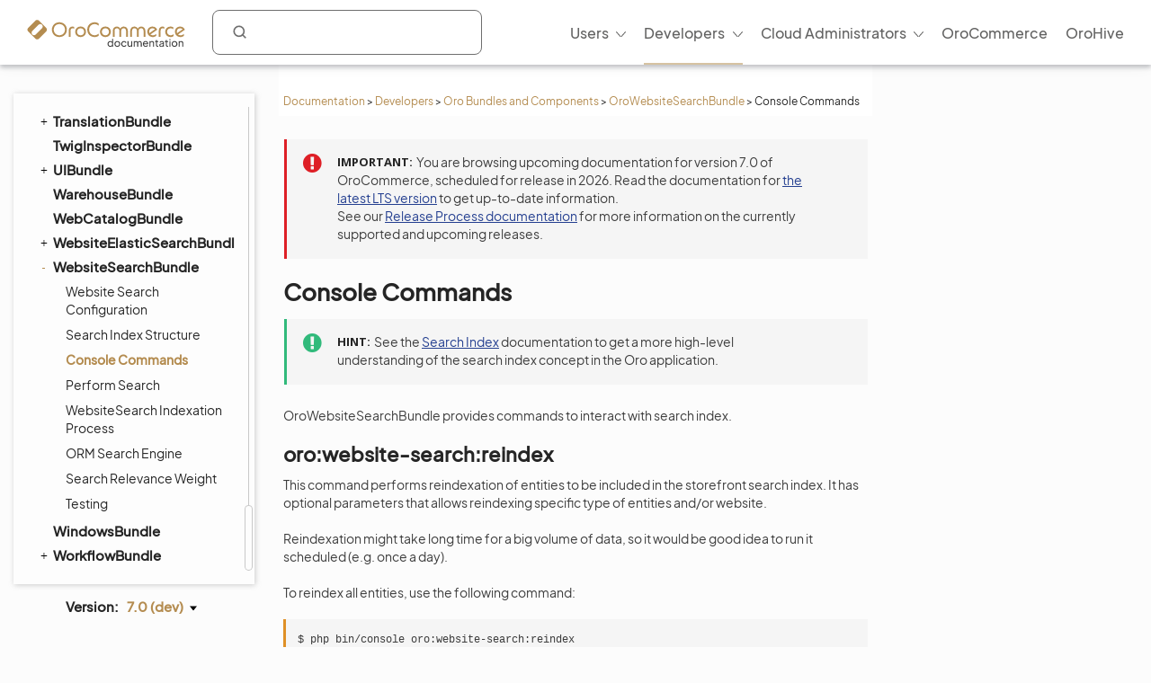

--- FILE ---
content_type: text/html; charset=utf-8
request_url: https://doc.oroinc.com/master/bundles/commerce/WebsiteSearchBundle/console-commands/
body_size: 11642
content:









<!DOCTYPE html>
<html class="no-js" lang="en" >
<head>
  <meta charset="utf-8">
  <meta name="viewport" content="width=device-width, initial-scale=1" />

  <meta name="viewport" content="width=device-width, initial-scale=1.0">
  <meta property="og:title" content="Console Commands - OroCommerce, OroCRM and OroPlatform Documentation"/>
  <meta property="og:type" content="website" />
  
      <meta property="og:image" content="https://doc.oroinc.com/master/_static/images/Oroinc.png" />
      <meta property="og:url" content="https://doc.oroinc.com/master/bundles/commerce/WebsiteSearchBundle/console-commands/"/>
  
  <meta property="og:site_name" content="Oro Documentation" />
  <meta property="og:description" content="Find everything you need to use and develop your OroCommerce, OroCRM, and OroPlatform application"/>
  <meta name="twitter:card" content="summary" />
  
  
      <meta name="docsearch:version" content="master" />
  
  
  <title>Console Commands - OroCommerce, OroCRM and OroPlatform Documentation</title>
  

  
  
    <link rel="shortcut icon" href="../../../../_static/favicon.ico"/>
  
  
  
    <link rel="canonical" href="https://doc.oroinc.com/bundles/commerce/WebsiteSearchBundle/console-commands/"/>
  

  
  <script type="text/javascript" src="../../../../_static/js/modernizr.min.js?1768860142.6718407"></script>
  
    
      <script type="text/javascript" id="documentation_options" data-url_root="../../../../" src="../../../../_static/documentation_options.js"></script>
        <script src="../../../../_static/jquery.js?v=5d32c60e"></script>
        <script src="../../../../_static/_sphinx_javascript_frameworks_compat.js?v=2cd50e6c"></script>
        <script src="../../../../_static/documentation_options.js?v=2d0d3ff7"></script>
        <script src="../../../../_static/doctools.js?v=9a2dae69"></script>
        <script src="../../../../_static/sphinx_highlight.js?v=dc90522c"></script>
        <script src="../../../../_static/clipboard.min.js?v=a7894cd8"></script>
        <script src="../../../../_static/copybutton.js?v=f281be69"></script>
    
    <script type="text/javascript" src="../../../../_static/js/theme.js?1768860142.6718407"></script>

    

  
  <link href="https://fonts.googleapis.com/css?family=Open+Sans:300,400,600,700&display=swap" rel="stylesheet">
    <link rel="stylesheet" type="text/css" href="../../../../_static/pygments.css?v=fa44fd50" />
    <link rel="stylesheet" type="text/css" href="../../../../_static/css/theme.css?v=33214f34" />
    <link rel="stylesheet" type="text/css" href="../../../../_static/copybutton.css?v=76b2166b" />
    <link rel="stylesheet" type="text/css" href="https://use.fontawesome.com/releases/v5.2.0/css/all.css" /><link rel="stylesheet" href="../../../../_static/css/redesign.css?1768860142.6718407" type="text/css" />
  <link rel="stylesheet" href="../../../../_static/css/layout.css?1768860142.6718407" type="text/css" />
  <link rel="stylesheet" href="../../../../_static/css/algolia.css?1768860142.6718407" type="text/css" />
    <link rel="next" title="Perform Search" href="../search/" />
    <link rel="prev" title="Search Index Structure" href="../index-structure/" /> 
  <link rel="stylesheet" href="https://cdn.jsdelivr.net/npm/docsearch.js@2/dist/cdn/docsearch.min.css" />
  <script type="text/javascript" src="../../../../_static/js/jquery.scrollbar.min.js?1768860142.6718407"></script>
  <script type="text/javascript" src="../../../../_static/js/layout.js?1768860142.6718407"></script>
  <script type="text/javascript" src="../../../../_static/js/index.js?1768860142.6718407"></script>
  <script type="text/javascript" src="../../../../_static/js/header.js?1768860142.6718407"></script>
  <script type="text/javascript" src="../../../../_static/js/footer.js?1768860142.6718407"></script>

  <script type="text/javascript" id="algolia-search-js-extra">
    /* <![CDATA[ */
    var algolia_options = {"application_id":"2WFQ209OZ8","search_api_key":"297538082bc72c3ead3b0dc328d9b8ce","doc_search_application_id":"71PYJZ7X87","doc_search_api_key":"abe5d8979c997fda999bc4e9e7e9503f"};
    /* ]]> */
  </script>
</head>

<body class="wy-body-for-nav">
  <div id="page-container" class="hive header-redesign">
    <!-- Google Tag Manager (noscript) -->
<noscript><iframe src="https://www.googletagmanager.com/ns.html?id=GTM-W3M6GJ6"
                  height="0" width="0" style="display:none;visibility:hidden"></iframe></noscript>
<!-- End Google Tag Manager (noscript) -->
     
    























<!-- Header -->
<header id="header" class="header header-redesign">
    <nav class="header__nav redesign n-color" aria-label="mainnavheader">
        <div class="header__nav-global">
            <div class="header__nav-menu header__nav-menu_product">
                menu </div>

            <a href="https://doc.oroinc.com/" class="header__logo header__logo-product n-logo"
               title="Oro Documentation: Find everything you need to use and develop your OroCommerce, OroCRM, and OroPlatform application">
                <img src="../../../../_static/images/doc-logo.svg"
                     alt="Oro Documentation: Find everything you need to use and develop your OroCommerce, OroCRM, and OroPlatform application"
                     class="no-lazy lazyload"
                     src="[data-uri]"><noscript><img
                    src="../../../../_static/images/doc-logo.svg"
                    alt="Oro Documentation: Find everything you need to use and develop your OroCommerce, OroCRM, and OroPlatform application"
                    class="no-lazy"></noscript>
            </a>
            <div class="search search-wrap" tabindex="0">
                <a class="search-button searchButtonAlgolia" accesskey="4"><i class="icon-search"></i></a>
                <div class="field-search form-inline" style="display: none;">
                    
<div id="searchbox" class="search">
    <form role="search" method="get" action="" data-hs-cf-bound="true">
        <div class="field-search2 form-inline2">
            <input type="submit" value="Search the site">
            <div class="ep-autosuggest-container">
                <input type="text" class="search-form" name="q" >
                <div class="ep-autosuggest">
                    <ul class="autosuggest-list" role="listbox"></ul>
                </div>
            </div>
        </div>
    </form>
</div>

<script src="https://cdn.jsdelivr.net/npm/docsearch.js@2/dist/cdn/docsearch.min.js"></script>


    

<script>
    docsearch({
        appId: '71PYJZ7X87',
        apiKey: '92194359ed33b2b76a70c7f8f305a8f0',
        indexName: 'oroinc',
        inputSelector: '#searchbox input[type=text]',
        algoliaOptions: { 'facetFilters': ["version:master"], hitsPerPage: 10 },
        debug: false
    });
</script>

<script type="text/javascript" src="../../../../_static/js/searchbox.js?1768860142.6718407"></script>
                </div>
                <div class="algolia-search-results">
                    <div class="algolia-search-results__tabs">
                        <div class="algolia-search-results__category">
                            <div class="category-subtitle">Result in:</div>
                            <div id="refinements"></div>
                        </div>

                        <div class="algolia-search-results__content all-results js-active">
                            <div id="all-hits"></div>
                        </div>
                        <div class="docsearch">
                        </div>
                    </div>
                </div>
            </div>
            <div class="header__nav-product nav__site">
                <div class="header__nav-product_heading" tabindex="-1">
                    <div class="header__nav-product_item">
                        <div class="header__menu-left_closest">close</div>
                    </div>
                </div>
                <ul class="header__menu header__menu-redesign" id="main_site_menu" role="menubar" aria-label="Main Menu"
                    data-name="main-menu">
                    <li class="header__nav-product_back" tabindex="-1" role="none">
                        <a tabindex="-1" role="none" href="https://oroinc.com/">Back to Oro Inc</a>
                    </li>
                    <li class="header__menu-parent oro-menu-l1 js-menu-children header__menu-l1 level2 widget-bg-orange menu-item menu-item-type-custom menu-item-object-custom "
                        role="none">
                        <a href=""
                           class="level2 widget-bg-orange menu-item menu-item-type-custom menu-item-object-custom header__menu-children js-menu-children-link"
                           aria-haspopup="true" aria-expanded="false" role="menuitem">Users<span
                                class="header__menu-desc"></span></a>
                        <div class="header__menu-wrapper">
                            <div class="header__menu-grid">
                                <ul class="header__menu-list" role="menu" aria-label="Second-level menu Users"
                                    data-name="second-level-menu-users">
                                    <li class="header__menu-list_desc level2-link  menu-item menu-item-type-custom menu-item-object-custom "
                                        role="none">
                                        <a href="/master/user/solution-architect/"
                                           class=" menu-item menu-item-type-custom menu-item-object-custom header__menu-link "
                                           role="menuitem">Solution Architecture<span class="header__menu-desc">Learn about the OroCommerce
                                            architecture, integration points, and the infrastructure to implement it.
                                        </span>
                                        </a>
                                    </li>
                                    <li class="header__menu-list_desc level2-link  menu-item menu-item-type-custom menu-item-object-custom"
                                        role="none">
                                        <a href="/master/user/concept-guides/"
                                           class=" menu-item menu-item-type-custom menu-item-object-custom header__menu-link "
                                           role="menuitem">Concept Guides<span class="header__menu-desc">Get contextual references to detailed
                                                        feature descriptions based on your business use case.
                                            </span></a>
                                    </li>
                                    <li class="header__menu-list_desc level2-link  menu-item menu-item-type-custom menu-item-object-custom"
                                        role="none">
                                        <a href="/master/user/back-office/"
                                           class=" menu-item menu-item-type-custom menu-item-object-custom header__menu-link "
                                           role="menuitem">Back-Office<span class="header__menu-desc">Explore the key features and learn to
                                                        automate workflows, create reporting and much more.
                                            </span></a>
                                    </li>
                                    <li class="header__menu-list_desc level2-link  menu-item menu-item-type-custom menu-item-object-custom "
                                        role="none">
                                        <a href="/master/user/storefront/"
                                           class=" menu-item menu-item-type-custom menu-item-object-custom header__menu-link "
                                           role="menuitem">Commerce Storefront<span class="header__menu-desc">Introduction to OroCommerce default
                                                        storefront navigation, interaction, and browsing.</span></a>
                                    </li>
                                    <li class="header__menu-list_desc level2-link  menu-item menu-item-type-custom menu-item-object-custom "
                                        role="none">
                                        <a href="/master/user/integrations/"
                                           class=" menu-item menu-item-type-custom menu-item-object-custom header__menu-link "
                                           role="menuitem">Integrations<span class="header__menu-desc">Explore OroCommerce's pre-built and
                                                        custom integration options.
                                        </span>
                                        </a>
                                    </li>
                                    <li class="header__menu-list_desc level2-link  menu-item menu-item-type-custom menu-item-object-custom "
                                        role="none">
                                        <a href="/master/user/glossary/"
                                           class=" menu-item menu-item-type-custom menu-item-object-custom header__menu-link "
                                           role="menuitem">Glossary<span class="header__menu-desc">Navigate OroCommerce terms easily with
                                                        our comprehensive glossary guide.
                                        </span>
                                        </a>
                                    </li>
                                </ul>
                                <div class="header__menu-item banner">
                                    <div class="header__banner-content">
                                        <div class="header__menu-title_btn "> Up for a challenge? Validate your skills
                                            and earn the Oro Certificate! </div>
                                        <div class="header__menu-subtitle_btn"></div>
                                    </div>
                                    <ul class="header__menu-list">
                                        <li class="header__menu-btn">
                                            <a href="https://hive.oroinc.com/certifications/"
                                               class="widget5 menu-item menu-item-type-custom menu-item-object-custom header__menu-link"
                                               role="button">Learn More</a>
                                        </li>
                                    </ul>
                                </div>
                            </div>
                        </div>
                    </li>
                    <li class="header__menu-parent oro-menu-l1 js-menu-children header__menu-l1 level2 widget-bg-orange menu-item menu-item-type-custom menu-item-object-custom current-menu-ancestor"
                        role="none">
                        <a href=""
                           class="level2 widget-bg-orange menu-item menu-item-type-custom menu-item-object-custom header__menu-children js-menu-children-link"
                           aria-haspopup="true" aria-expanded="false" role="menuitem">Developers<span
                                class="header__menu-desc"></span></a>
                        <div class="header__menu-wrapper">
                            <div class="header__menu-grid">
                                <ul class="header__menu-list" role="menu" aria-label="Second-level menu Developers"
                                    data-name="second-level-menu-developers">
                                    <li class="header__menu-list_desc level2-link  menu-item menu-item-type-custom menu-item-object-custom "
                                        role="none">
                                        <a href="/master/backend/"
                                           class=" menu-item menu-item-type-custom menu-item-object-custom header__menu-link "
                                           role="menuitem">Backend Developer Guide<span class="header__menu-desc">Comprehensive documentation on
                                                        installing, customizing, and maintaining Oro applications
                                                        efficiently.
                                            </span></a>
                                    </li>
                                    <li class="header__menu-list_desc level2-link  menu-item menu-item-type-custom menu-item-object-custom "
                                        role="none">
                                        <a href="/master/frontend/"
                                           class=" menu-item menu-item-type-custom menu-item-object-custom header__menu-link "
                                           role="menuitem">Frontend Developer Guide<span class="header__menu-desc">Learn to efficiently customize Oro
                                                        apps appearance both on the Storefront and in the
                                                        Back-office.
                                            </span></a>
                                    </li>
                                    <li class="header__menu-list_desc level2-link  menu-item menu-item-type-custom menu-item-object-custom "
                                        role="none">
                                        <a href="/master/bundles/"
                                           class=" menu-item menu-item-type-custom menu-item-object-custom header__menu-link current-menu-item"
                                           role="menuitem">Oro Bundles & Components<span class="header__menu-desc">Explore Oro Config Component and core
                                                        bundle implementation for non-standard
                                                        customizations.</span></a>
                                    </li>
                                    <li class="header__menu-list_desc level2-link  menu-item menu-item-type-custom menu-item-object-custom "
                                        role="none">
                                        <a href="/master/api/"
                                           class=" menu-item menu-item-type-custom menu-item-object-custom header__menu-link "
                                           role="menuitem">Web Services API Guide<span class="header__menu-desc">Integrate Oro functionality into
                                                        third-party systems with REST API guide.
                                        </span>
                                        </a>
                                    </li>
                                    <li class="header__menu-list_desc level2-link  menu-item menu-item-type-custom menu-item-object-custom "
                                        role="none">
                                        <a href="/master/community/"
                                           class=" menu-item menu-item-type-custom menu-item-object-custom header__menu-link "
                                           role="menuitem">Community Guide<span class="header__menu-desc">Learn about the best ways to
                                                        contribute to Oro applications, and engage with the Oro
                                                        community.
                                        </span>
                                        </a>
                                    </li>
                                </ul>
                                <div class="header__menu-item banner">
                                    <div class="header__banner-content">
                                        <div class="header__menu-title_btn "> Up for a challenge? Validate your skills
                                            and earn the Oro Certificate! </div>
                                        <div class="header__menu-subtitle_btn"></div>
                                    </div>
                                    <ul class="header__menu-list">
                                        <li class="header__menu-btn">
                                            <a href="https://hive.oroinc.com/certifications/"
                                               class="widget5 menu-item menu-item-type-custom menu-item-object-custom header__menu-link"
                                               role="button">Learn More</a>
                                        </li>
                                    </ul>
                                </div>
                            </div>
                        </div>
                    </li>
                    <li class="header__menu-parent oro-menu-l1 js-menu-children header__menu-l1 level2 widget-bg-orange menu-item menu-item-type-custom menu-item-object-custom "
                        role="none">
                        <a href=""
                           class="level2 widget-bg-orange menu-item menu-item-type-custom menu-item-object-custom header__menu-children js-menu-children-link"
                           aria-haspopup="true" aria-expanded="false" role="menuitem">Cloud Administrators<span
                                class="header__menu-desc"></span></a>
                        <div class="header__menu-wrapper">
                            <div class="header__menu-grid">
                                <ul class="header__menu-list" role="menu" aria-label="Second-level menu Cloud Administrators"
                                    data-name="second-level-menu-cloud">
                                    <li class="header__menu-list_desc level2-link  menu-item menu-item-type-custom menu-item-object-custom "
                                        role="none">
                                        <a href="/cloud/architecture/"
                                           class=" menu-item menu-item-type-custom menu-item-object-custom header__menu-link "
                                           role="menuitem">Architecture<span class="header__menu-desc">Uncover OroCloud's architecture with
                                                        illustrative diagrams for deeper understanding.
                                            </span></a>
                                    </li>
                                    <li class="header__menu-list_desc level2-link  menu-item menu-item-type-custom menu-item-object-custom "
                                        role="none">
                                        <a href="/cloud/environments/"
                                           class=" menu-item menu-item-type-custom menu-item-object-custom header__menu-link "
                                           role="menuitem">Environment Types<span class="header__menu-desc">Understand OroCommerce environment
                                                        types for tailored deployment options and configurations.
                                            </span></a>
                                    </li>
                                    <li class="header__menu-list_desc level2-link  menu-item menu-item-type-custom menu-item-object-custom  "
                                        role="none">
                                        <a href="/cloud/security/"
                                           class=" menu-item menu-item-type-custom menu-item-object-custom header__menu-link "
                                           role="menuitem">Security<span class="header__menu-desc">Discover OroCloud network diagram and
                                                        Oro's comprehensive security protocols.</span></a>
                                    </li>
                                    <li class="header__menu-list_desc level2-link  menu-item menu-item-type-custom menu-item-object-custom "
                                        role="none">
                                        <a href="/cloud/monitoring/"
                                           class=" menu-item menu-item-type-custom menu-item-object-custom header__menu-link "
                                           role="menuitem">Monitoring<span class="header__menu-desc">Ensure service continuity and
                                                        proactive resource management with OroCloud monitoring
                                                        tools.
                                        </span>
                                        </a>
                                    </li>
                                    <li class="header__menu-list_desc level2-link  menu-item menu-item-type-custom menu-item-object-custom "
                                        role="none">
                                        <a href="/cloud/onboarding/"
                                           class=" menu-item menu-item-type-custom menu-item-object-custom header__menu-link "
                                           role="menuitem">Onboarding<span class="header__menu-desc">Streamline your Oro application
                                                        deployment with our comprehensive onboarding process
                                                        guide.
                                        </span>
                                        </a>
                                    </li>
                                    <li class="header__menu-list_desc level2-link  menu-item menu-item-type-custom menu-item-object-custom "
                                        role="none">
                                        <a href="/cloud/connect-vpn/"
                                           class=" menu-item menu-item-type-custom menu-item-object-custom header__menu-link "
                                           role="menuitem">VPN Connection<span class="header__menu-desc">Learn how to connect OroCloud VPN
                                                        across different operating systems.
                                        </span>
                                        </a>
                                    </li>
                                    <li class="header__menu-list_desc level2-link  menu-item menu-item-type-custom menu-item-object-custom "
                                        role="none">
                                        <a href="/cloud/maintenance/"
                                           class=" menu-item menu-item-type-custom menu-item-object-custom header__menu-link "
                                           role="menuitem">Maintenance<span class="header__menu-desc">Explore the tools to manage
                                                        maintenance tasks within your OroCloud environment.
                                        </span>
                                        </a>
                                    </li>
                                    <li class="header__menu-list_desc level2-link  menu-item menu-item-type-custom menu-item-object-custom "
                                        role="none">
                                        <a href="/cloud/support/"
                                           class=" menu-item menu-item-type-custom menu-item-object-custom header__menu-link "
                                           role="menuitem">Support<span class="header__menu-desc">Discover Oro's support process for Oro
                                                        authorized partners and Enterprise customers.
                                        </span>
                                        </a>
                                    </li>
                                </ul>
                                <div class="header__menu-item banner">
                                    <div class="header__banner-content">
                                        <div class="header__menu-title_btn "> Up for a challenge? Validate your skills
                                            and earn the Oro Certificate! </div>
                                        <div class="header__menu-subtitle_btn"></div>
                                    </div>
                                    <ul class="header__menu-list">
                                        <li class="header__menu-btn">
                                            <a href="https://hive.oroinc.com/certifications/"
                                               class="widget5 menu-item menu-item-type-custom menu-item-object-custom header__menu-link"
                                               role="button">Learn More</a>
                                        </li>
                                    </ul>
                                </div>
                            </div>
                        </div>
                    </li>
                    <li class="header__menu-l1 oro-menu-l1  menu-item menu-item-type-custom menu-item-object-custom"
                        role="none">
                        <a href="https://oroinc.com/b2b-ecommerce/"
                           class=" menu-item menu-item-type-custom menu-item-object-custom header__menu-children"
                           role="menuitem">OroCommerce<span class="header__menu-desc"></span></a>
                    </li>
                    <li class="header__menu-l1 oro-menu-l1  menu-item menu-item-type-custom menu-item-object-custom"
                        role="none">
                        <a href="https://hive.oroinc.com/"
                           class=" menu-item menu-item-type-custom menu-item-object-custom header__menu-children"
                           role="menuitem">OroHive<span class="header__menu-desc"></span></a>
                    </li>
                </ul>
                <div class="header_nav-breadcrumbs_box"></div>
            </div>
        </div>
    </nav>
</header>
<!-- end Header -->
    <div class="content-container">
      <div class="breadcrumbs-container">
        















<nav role="navigation" class="breadcrumbs" aria-label="breadcrumbs navigation">

  <ul class="wy-breadcrumbs">
    
      <li><a href="../../../../">Documentation</a> <span class="sep" aria-hidden="true">></span></li>
        
        
        

        
        
            
                
            
        
        
            <li><a href="../../../.././developer/">Developers</a> <span class="sep" aria-hidden="true">></span></li>
        
        
          <li><a href="../../../">Oro Bundles and Components</a> <span class="sep" aria-hidden="true">></span></li>
        
          <li><a href="../">OroWebsiteSearchBundle</a> <span class="sep" aria-hidden="true">></span></li>
        
      <li>Console Commands</li>
    
  </ul>

  
</nav>
      </div>

      <div class="three-columns-layout">
        
        <aside class="sidebar left-sidebar">
          <div class="aside-holder sticky-block">
            <div class="sidebar-holder nav-box">
              <div class="scrollbar-outer">
                <nav class="nav-side">
                  <div class="">
                    
                    <div class="wy-menu wy-menu-vertical" data-spy="affix" role="navigation" aria-label="main navigation">
                      
                        
                        
                          <ul class="current">
<li class="toctree-l1 current"><a class="reference internal" href="../../../">Oro Bundles and Components</a><ul class="current">
<li class="toctree-l2"><a class="reference internal" href="../../../components/">Components</a><ul>
<li class="toctree-l3"><a class="reference internal" href="../../../components/configuration-merger/">Configuration Merger</a></li>
<li class="toctree-l3"><a class="reference internal" href="../../../components/cumulative-resources/">Cumulative Resources</a></li>
<li class="toctree-l3"><a class="reference internal" href="../../../components/system-aware-resolver/">System Aware Resolver</a></li>
<li class="toctree-l3"><a class="reference internal" href="../../../components/resource-loader-factory/">Resources Loader Factory</a></li>
</ul>
</li>
<li class="toctree-l2"><a class="reference internal" href="../../../platform/ActionBundle/">ActionBundle</a></li>
<li class="toctree-l2"><a class="reference internal" href="../../../platform/ActivityBundle/">ActivityBundle</a><ul>
<li class="toctree-l3"><a class="reference internal" href="../../../platform/ActivityBundle/commands/">Commands</a></li>
</ul>
</li>
<li class="toctree-l2"><a class="reference internal" href="../../../crm/ActivityContactBundle/">ActivityContactBundle</a></li>
<li class="toctree-l2"><a class="reference internal" href="../../../platform/ActivityListBundle/">ActivityListBundle</a></li>
<li class="toctree-l2"><a class="reference internal" href="../../../platform/AddressBundle/">AddressBundle</a></li>
<li class="toctree-l2"><a class="reference internal" href="../../AddressValidationBundle/">AddressValidationBundle</a></li>
<li class="toctree-l2"><a class="reference internal" href="../../../extensions/AiContentGenerationBundle/">AiContentGenerationBundle</a></li>
<li class="toctree-l2"><a class="reference internal" href="../../../crm/AnalyticsBundle/">AnalyticsBundle</a></li>
<li class="toctree-l2"><a class="reference internal" href="../../../platform/ApiBundle/">ApiBundle</a></li>
<li class="toctree-l2"><a class="reference internal" href="../../../extensions/ApruveBundle/">ApruveBundle</a></li>
<li class="toctree-l2"><a class="reference internal" href="../../../platform/AssetBundle/">AssetBundle</a><ul>
<li class="toctree-l3"><a class="reference internal" href="../../../platform/AssetBundle/commands/">Commands</a></li>
</ul>
</li>
<li class="toctree-l2"><a class="reference internal" href="../../../platform/AttachmentBundle/">AttachmentBundle</a><ul>
<li class="toctree-l3"><a class="reference internal" href="../../../platform/AttachmentBundle/attachment-bundle-config/">OroAttachmentBundle Configuration</a></li>
<li class="toctree-l3"><a class="reference internal" href="../../../platform/AttachmentBundle/displaying-pictures/">Displaying Pictures</a></li>
<li class="toctree-l3"><a class="reference internal" href="../../../platform/AttachmentBundle/generating-image-file-urls/">Generating Image and File URLs</a></li>
<li class="toctree-l3"><a class="reference internal" href="../../../platform/AttachmentBundle/image-placeholder-config/">Image Placeholder Configuration</a></li>
</ul>
</li>
<li class="toctree-l2"><a class="reference internal" href="../../../extensions/AuthorizeNetBundle/">AuthorizeNetBundle</a></li>
<li class="toctree-l2"><a class="reference internal" href="../../../platform/BatchBundle/">BatchBundle</a></li>
<li class="toctree-l2"><a class="reference internal" href="../../../platform/CacheBundle/">CacheBundle</a></li>
<li class="toctree-l2"><a class="reference internal" href="../../../platform/CalendarBundle/">CalendarBundle</a><ul>
<li class="toctree-l3"><a class="reference internal" href="../../../platform/CalendarBundle/provider/">Calendar Provider</a></li>
<li class="toctree-l3"><a class="reference internal" href="../../../platform/CalendarBundle/context-menu/">Calendar Context Menu</a></li>
<li class="toctree-l3"><a class="reference internal" href="../../../platform/CalendarBundle/system-calendars/">System Calendars</a></li>
<li class="toctree-l3"><a class="reference internal" href="../../../platform/CalendarBundle/workflow-action/">Workflow Action</a></li>
<li class="toctree-l3"><a class="reference internal" href="../../../platform/CalendarBundle/recurring-events/">Recurring Events</a></li>
<li class="toctree-l3"><a class="reference internal" href="../../../platform/CalendarBundle/uid/">UID (Unique Calendar Identifier)</a></li>
<li class="toctree-l3"><a class="reference internal" href="../../../platform/CalendarBundle/event-organizers/">Calendar Event Ownership</a></li>
<li class="toctree-l3"><a class="reference internal" href="../../../platform/CalendarBundle/attendees/">Attendees</a></li>
</ul>
</li>
<li class="toctree-l2"><a class="reference internal" href="../../CatalogBundle/">CatalogBundle</a></li>
<li class="toctree-l2"><a class="reference internal" href="../../../crm/ChannelBundle/">ChannelBundle</a></li>
<li class="toctree-l2"><a class="reference internal" href="../../../platform/ChartBundle/">ChartBundle</a></li>
<li class="toctree-l2"><a class="reference internal" href="../../CheckoutBundle/">CheckoutBundle</a><ul>
<li class="toctree-l3"><a class="reference internal" href="../../CheckoutBundle/checkout-start/">Checkout Start</a></li>
<li class="toctree-l3"><a class="reference internal" href="../../CheckoutBundle/checkout-subtotal/">Checkout Subtotal</a></li>
<li class="toctree-l3"><a class="reference internal" href="../../CheckoutBundle/checkout-finish/">Checkout Finish</a></li>
<li class="toctree-l3"><a class="reference internal" href="../../CheckoutBundle/order-confirmation-email/">Order Confirmation Email</a></li>
<li class="toctree-l3"><a class="reference internal" href="../../CheckoutBundle/shipping-context/">Shipping Context</a></li>
<li class="toctree-l3"><a class="reference internal" href="../../CheckoutBundle/payment-context/">Payment Context</a></li>
<li class="toctree-l3"><a class="reference internal" href="../../CheckoutBundle/di-tags/">Dependency Injection Tags</a></li>
<li class="toctree-l3"><a class="reference internal" href="../../CheckoutBundle/checkout-customization/">Checkout Customization</a></li>
</ul>
</li>
<li class="toctree-l2"><a class="reference internal" href="../../CMSBundle/">CMSBundle</a><ul>
<li class="toctree-l3"><a class="reference internal" href="../../CMSBundle/content-widgets/">Content Widgets</a></li>
<li class="toctree-l3"><a class="reference internal" href="../../CMSBundle/content-widget-types/">Content Widget Types</a></li>
<li class="toctree-l3"><a class="reference internal" href="../../CMSBundle/WYSIWYG-field/">WYSIWYG Field</a><ul>
<li class="toctree-l4"><a class="reference internal" href="../../CMSBundle/WYSIWYG-field/how-to-add-wysiwyg-field/">How to Add WYSIWYG Field</a></li>
<li class="toctree-l4"><a class="reference internal" href="../../CMSBundle/WYSIWYG-field/how-to-display-wysiwyg-field/">How to Display a WYSIWYG Field</a></li>
<li class="toctree-l4"><a class="reference internal" href="../../CMSBundle/WYSIWYG-field/how-to-change-textarea-field-to-wysiwyg-field/">How to Change Textarea Field to WYSIWYG Field</a></li>
<li class="toctree-l4"><a class="reference internal" href="../../CMSBundle/WYSIWYG-field/wysiwyg-field-validation/">WYSIWYG Field Validation</a></li>
</ul>
</li>
<li class="toctree-l3"><a class="reference internal" href="../../CMSBundle/content-blocks/">Content Blocks</a></li>
<li class="toctree-l3"><a class="reference internal" href="../../CMSBundle/editor-components/">Create Editor Components</a></li>
</ul>
</li>
<li class="toctree-l2"><a class="reference internal" href="../../../platform/CommentBundle/">CommentBundle</a></li>
<li class="toctree-l2"><a class="reference internal" href="../../CommerceInvoiceBundle/">CommerceInvoiceBundle</a></li>
<li class="toctree-l2"><a class="reference internal" href="../../CommerceMenuBundle/">CommerceMenuBundle</a><ul>
<li class="toctree-l3"><a class="reference internal" href="../../CommerceMenuBundle/main-navigation-menu/">Main Navigation Menu</a></li>
<li class="toctree-l3"><a class="reference internal" href="../../CommerceMenuBundle/menu-updates/">Menu Updates</a></li>
<li class="toctree-l3"><a class="reference internal" href="../../CommerceMenuBundle/menu-templates/">Menu Templates</a></li>
<li class="toctree-l3"><a class="reference internal" href="../../CommerceMenuBundle/content-node-menu-items/">Content Node Menu Items</a></li>
<li class="toctree-l3"><a class="reference internal" href="../../CommerceMenuBundle/category-menu-items/">Category Menu Items</a></li>
</ul>
</li>
<li class="toctree-l2"><a class="reference internal" href="../../../platform/ConfigBundle/">ConfigBundle</a></li>
<li class="toctree-l2"><a class="reference internal" href="../../ConsentBundle/">ConsentBundle</a><ul>
<li class="toctree-l3"><a class="reference internal" href="../../ConsentBundle/add-form-field/">Add the Customer Consents Field to a Form (Example)</a></li>
<li class="toctree-l3"><a class="reference internal" href="../../ConsentBundle/default-checkout/">Add the Agreements Step to a Custom Checkout Based on the Default Checkout Workflow (Example)</a></li>
<li class="toctree-l3"><a class="reference internal" href="../../ConsentBundle/single-page-checkout/">Add the Agreements Section to a Custom Checkout Based on the Single Page Checkout Workflow (Example)</a></li>
</ul>
</li>
<li class="toctree-l2"><a class="reference internal" href="../../CookieConsentBundle/">CookieConsentBundle</a></li>
<li class="toctree-l2"><a class="reference internal" href="../../../platform/CronBundle/">CronBundle</a></li>
<li class="toctree-l2"><a class="reference internal" href="../../../platform/CurrencyBundle/">CurrencyBundle</a><ul>
<li class="toctree-l3"><a class="reference internal" href="../../../platform/CurrencyBundle/multi-currency-editor-view/">Multi Currency Cell Content Editor</a></li>
</ul>
</li>
<li class="toctree-l2"><a class="reference internal" href="../../CustomerBundle/">CustomerBundle</a></li>
<li class="toctree-l2"><a class="reference internal" href="../../CustomerRecommendationBundle/">CustomerRecommendationBundle</a></li>
<li class="toctree-l2"><a class="reference internal" href="../../../platform/DashboardBundle/">DashboardBundle</a></li>
<li class="toctree-l2"><a class="reference internal" href="../../../platform/DataAuditBundle/">DataAuditBundle</a></li>
<li class="toctree-l2"><a class="reference internal" href="../../../platform/DataGridBundle/">DataGridBundle</a><ul>
<li class="toctree-l3"><a class="reference internal" href="../../../platform/DataGridBundle/default-editors/">Default Editors</a></li>
</ul>
</li>
<li class="toctree-l2"><a class="reference internal" href="../../../platform/DigitalAssetBundle/">DigitalAssetBundle</a></li>
<li class="toctree-l2"><a class="reference internal" href="../../../platform/DistributionBundle/">DistributionBundle</a></li>
<li class="toctree-l2"><a class="reference internal" href="../../../extensions/DotmailerBundle/">DotmailerBundle</a></li>
<li class="toctree-l2"><a class="reference internal" href="../../../extensions/DPDBundle/">DPDBundle</a></li>
<li class="toctree-l2"><a class="reference internal" href="../../../platform/DraftBundle/">DraftBundle</a><ul>
<li class="toctree-l3"><a class="reference internal" href="../../../platform/DraftBundle/how-to-use-draft/">How to Use Drafts</a></li>
<li class="toctree-l3"><a class="reference internal" href="../../../platform/DraftBundle/how-to-use-draft-acl/">How to Use Draft ACL</a></li>
<li class="toctree-l3"><a class="reference internal" href="../../../platform/DraftBundle/how-to-use-draft-filter/">How to Use the Draft Filter</a></li>
<li class="toctree-l3"><a class="reference internal" href="../../../platform/DraftBundle/how-to-resolve-draft-conflicts/">How to Resolve Draft Conflicts</a></li>
<li class="toctree-l3"><a class="reference internal" href="../../../platform/DraftBundle/how-to-use-draft-extension/">How to Use a Draft Extension</a></li>
</ul>
</li>
<li class="toctree-l2"><a class="reference internal" href="../../../platform/ElasticSearchBundle/">ElasticSearchBundle</a><ul>
<li class="toctree-l3"><a class="reference internal" href="../../../platform/ElasticSearchBundle/agent-and-engine/">Index Agent and Search Engine</a></li>
<li class="toctree-l3"><a class="reference internal" href="../../../platform/ElasticSearchBundle/backup/">ElasticSearch Indexes Backup</a></li>
<li class="toctree-l3"><a class="reference internal" href="../../../platform/ElasticSearchBundle/configuration/">ElasticSearch Configuration</a></li>
<li class="toctree-l3"><a class="reference internal" href="../../../platform/ElasticSearchBundle/request-builders/">Request Builders</a></li>
<li class="toctree-l3"><a class="reference internal" href="../../../platform/ElasticSearchBundle/troubleshooting/">Troubleshooting</a></li>
<li class="toctree-l3"><a class="reference internal" href="../../../platform/ElasticSearchBundle/upgrade-to-es8/">Upgrade Website Index to Elasticsearch &gt;=9.2, &lt;10.0</a></li>
</ul>
</li>
<li class="toctree-l2"><a class="reference internal" href="../../../platform/EmailBundle/">EmailBundle</a><ul>
<li class="toctree-l3"><a class="reference internal" href="../../../platform/EmailBundle/transports/">Transports</a></li>
<li class="toctree-l3"><a class="reference internal" href="../../../platform/EmailBundle/events/">Events</a></li>
<li class="toctree-l3"><a class="reference internal" href="../../../platform/EmailBundle/emails/">Emails</a></li>
<li class="toctree-l3"><a class="reference internal" href="../../../platform/EmailBundle/email-templates/">Email Templates</a><ul>
<li class="toctree-l4"><a class="reference internal" href="../../../platform/EmailBundle/email-templates-load/">Loading an Email Template</a></li>
<li class="toctree-l4"><a class="reference internal" href="../../../platform/EmailBundle/email-templates-rendering/">Rendering an Email Template</a></li>
<li class="toctree-l4"><a class="reference internal" href="../../../platform/EmailBundle/email-templates-rendering-sandbox/">Email Templates Rendering Sandbox</a></li>
<li class="toctree-l4"><a class="reference internal" href="../../../platform/EmailBundle/email-templates-inheritance/">Email Templates Inheritance</a></li>
<li class="toctree-l4"><a class="reference internal" href="../../../platform/EmailBundle/email-templates-send/">Sending an Email Created from an Email Template</a></li>
<li class="toctree-l4"><a class="reference internal" href="../../../platform/EmailBundle/email-templates-migrations/">Email Templates Migrations</a></li>
<li class="toctree-l4"><a class="reference internal" href="../../../platform/EmailBundle/email-templates-attachments/">Email Templates Attachments</a></li>
</ul>
</li>
<li class="toctree-l3"><a class="reference internal" href="../../../platform/EmailBundle/email-templates-load/">Loading an Email Template</a></li>
<li class="toctree-l3"><a class="reference internal" href="../../../platform/EmailBundle/email-templates-rendering/">Rendering an Email Template</a></li>
<li class="toctree-l3"><a class="reference internal" href="../../../platform/EmailBundle/email-templates-rendering-sandbox/">Email Templates Rendering Sandbox</a></li>
<li class="toctree-l3"><a class="reference internal" href="../../../platform/EmailBundle/email-templates-inheritance/">Email Templates Inheritance</a></li>
<li class="toctree-l3"><a class="reference internal" href="../../../platform/EmailBundle/email-templates-send/">Sending an Email Created from an Email Template</a></li>
<li class="toctree-l3"><a class="reference internal" href="../../../platform/EmailBundle/email-templates-migrations/">Email Templates Migrations</a></li>
<li class="toctree-l3"><a class="reference internal" href="../../../platform/EmailBundle/email-templates-attachments/">Email Templates Attachments</a></li>
<li class="toctree-l3"><a class="reference internal" href="../../../platform/EmailBundle/mailboxes/">System Mailboxes</a></li>
<li class="toctree-l3"><a class="reference internal" href="../../../platform/EmailBundle/ownership/">Email Ownership</a></li>
<li class="toctree-l3"><a class="reference internal" href="../../../platform/EmailBundle/transition-actions/">Sending Emails in Workflows and Actions (Operations)</a></li>
<li class="toctree-l3"><a class="reference internal" href="../../../platform/EmailBundle/recipients-autocompletion/">Recipients Autocompletion</a></li>
<li class="toctree-l3"><a class="reference internal" href="../../../platform/EmailBundle/public-private-emails/">Public and Private Emails</a></li>
<li class="toctree-l3"><a class="reference internal" href="../../../platform/EmailBundle/commands/">Commands</a></li>
</ul>
</li>
<li class="toctree-l2"><a class="reference internal" href="../../../platform/EmbeddedFormBundle/">EmbeddedFormBundle</a></li>
<li class="toctree-l2"><a class="reference internal" href="../../../platform/EntityBundle/">EntityBundle</a><ul>
<li class="toctree-l3"><a class="reference internal" href="../../../platform/EntityBundle/entity-model/">EntityModel</a></li>
<li class="toctree-l3"><a class="reference internal" href="../../../platform/EntityBundle/entity-select-search-api-accessor/">EntitySelectSearchApiAccessor ⇐ SearchApiAccessor</a></li>
<li class="toctree-l3"><a class="reference internal" href="../../../platform/EntityBundle/entity-structure-data-provider/">EntityStructureDataProvider</a></li>
</ul>
</li>
<li class="toctree-l2"><a class="reference internal" href="../../../platform/EntityConfigBundle/">EntityConfigBundle</a></li>
<li class="toctree-l2"><a class="reference internal" href="../../../platform/EntityExtendBundle/">EntityExtendBundle</a></li>
<li class="toctree-l2"><a class="reference internal" href="../../../platform/EntityMergeBundle/">EntityMergeBundle</a></li>
<li class="toctree-l2"><a class="reference internal" href="../../../platform/EntityPaginationBundle/">EntityPaginationBundle</a></li>
<li class="toctree-l2"><a class="reference internal" href="../../../platform/EntitySerializedFieldsBundle/">EntitySerializedFieldsBundle</a></li>
<li class="toctree-l2"><a class="reference internal" href="../../../platform/FeatureToggleBundle/">FeatureToggleBundle</a></li>
<li class="toctree-l2"><a class="reference internal" href="../../../platform/FilterBundle/">FilterBundle</a><ul>
<li class="toctree-l3"><a class="reference internal" href="../../../platform/FilterBundle/filter-form-types/">Filter Form Types</a></li>
<li class="toctree-l3"><a class="reference internal" href="../../../platform/FilterBundle/grid-extension/">Grid Extension</a></li>
</ul>
</li>
<li class="toctree-l2"><a class="reference internal" href="../../../platform/FormBundle/">FormBundle</a><ul>
<li class="toctree-l3"><a class="reference internal" href="../../../platform/FormBundle/form-components/">Form Components Overview</a></li>
<li class="toctree-l3"><a class="reference internal" href="../../../platform/FormBundle/update-handler/">Update Handler</a></li>
<li class="toctree-l3"><a class="reference internal" href="../../../platform/FormBundle/create-or-select-form-type/">Entity Create or Select Form Type</a></li>
<li class="toctree-l3"><a class="reference internal" href="../../../platform/FormBundle/rich-text-form-type/">Rich Text Form Type</a></li>
<li class="toctree-l3"><a class="reference internal" href="../../../platform/FormBundle/autocomplete-form-type/">Autocomplete Form Type</a></li>
<li class="toctree-l3"><a class="reference internal" href="../../../platform/FormBundle/text-autocomplete-form-type/">Text Autocomplete Form Type</a></li>
<li class="toctree-l3"><a class="reference internal" href="../../../platform/FormBundle/ui-datablock-config/">UI DataBlock Config Overview</a></li>
<li class="toctree-l3"><a class="reference internal" href="../../../platform/FormBundle/expression-editor/">Expression Editor</a></li>
<li class="toctree-l3"><a class="reference internal" href="../../../platform/FormBundle/js-validation/">Client Side Validation</a></li>
<li class="toctree-l3"><a class="reference internal" href="../../../platform/FormBundle/inline-editable-view-component/">InlineEditableViewComponent</a></li>
<li class="toctree-l3"><a class="reference internal" href="../../../platform/FormBundle/editor/">Index of Supported Editors</a><ul>
<li class="toctree-l4"><a class="reference internal" href="../../../platform/FormBundle/editor/abstract-relation-editor-view/">AbstractRelationEditorView</a></li>
<li class="toctree-l4"><a class="reference internal" href="../../../platform/FormBundle/editor/text-editor-view/">TextEditorView</a></li>
<li class="toctree-l4"><a class="reference internal" href="../../../platform/FormBundle/editor/number-editor-view/">NumberEditorView</a></li>
<li class="toctree-l4"><a class="reference internal" href="../../../platform/FormBundle/editor/percent-editor-view/">PercentEditorView</a></li>
<li class="toctree-l4"><a class="reference internal" href="../../../platform/FormBundle/editor/date-editor-view/">DateEditorView</a></li>
<li class="toctree-l4"><a class="reference internal" href="../../../platform/FormBundle/editor/datetime-editor-view/">DatetimeEditorView</a></li>
<li class="toctree-l4"><a class="reference internal" href="../../../platform/FormBundle/editor/select-editor-view/">SelectEditorView</a></li>
<li class="toctree-l4"><a class="reference internal" href="../../../platform/FormBundle/editor/multi-select-editor-view/">MultiSelectEditorView</a></li>
<li class="toctree-l4"><a class="reference internal" href="../../../platform/FormBundle/editor/multi-checkbox-editor-view/">MultiCheckboxEditorView</a></li>
<li class="toctree-l4"><a class="reference internal" href="../../../platform/FormBundle/editor/multi-relation-editor-view/">MultiRelationEditorView</a></li>
<li class="toctree-l4"><a class="reference internal" href="../../../platform/FormBundle/editor/related-id-relation-editor-view/">RelatedIdRelationEditorView</a></li>
<li class="toctree-l4"><a class="reference internal" href="../../../platform/FormBundle/editor/related-id-select-editor-view/">RelatedIdSelectEditorView</a></li>
</ul>
</li>
<li class="toctree-l3"><a class="reference internal" href="../../../platform/FormBundle/search-apis/">Search APIs</a></li>
<li class="toctree-l3"><a class="reference internal" href="../../../platform/FormBundle/captcha-protection/">CAPTCHA Protection</a></li>
</ul>
</li>
<li class="toctree-l2"><a class="reference internal" href="../../FrontendBundle/">FrontendBundle</a><ul>
<li class="toctree-l3"><a class="reference internal" href="../../FrontendBundle/configuration/">Frontend Sessions and Debug Routes</a></li>
<li class="toctree-l3"><a class="reference internal" href="../../FrontendBundle/email-templates/">Email Templates</a></li>
<li class="toctree-l3"><a class="reference internal" href="../../FrontendBundle/frontend-access/">Frontend Access</a></li>
<li class="toctree-l3"><a class="reference internal" href="../../FrontendBundle/mass-action-grid-setup/">Set Up Mass Action in Datagrid</a></li>
<li class="toctree-l3"><a class="reference internal" href="../../FrontendBundle/sticky-panel-view/">Sticky Element View</a></li>
<li class="toctree-l3"><a class="reference internal" href="../../FrontendBundle/dom-relocation-view/">Dom Relocation Global View</a></li>
</ul>
</li>
<li class="toctree-l2"><a class="reference internal" href="../../FrontendMcpBundle/">FrontendMcpBundle</a></li>
<li class="toctree-l2"><a class="reference internal" href="../../FrontendPdfGeneratorBundle/">FrontendPdfGeneratorBundle</a></li>
<li class="toctree-l2"><a class="reference internal" href="../../../platform/GaufretteBundle/">GaufretteBundle</a></li>
<li class="toctree-l2"><a class="reference internal" href="../../../extensions/GoogleTagManagerBundle/">GoogleTagManagerBundle</a></li>
<li class="toctree-l2"><a class="reference internal" href="../../../platform/GridFSConfigBundle/">GridFSConfigBundle</a></li>
<li class="toctree-l2"><a class="reference internal" href="../../../platform/ImapBundle/">ImapBundle</a><ul>
<li class="toctree-l3"><a class="reference internal" href="../../../platform/ImapBundle/usage-example/">Usage Example</a></li>
<li class="toctree-l3"><a class="reference internal" href="../../../platform/ImapBundle/synchronization/">Synchronization with IMAP Servers</a></li>
<li class="toctree-l3"><a class="reference internal" href="../../../platform/ImapBundle/providers/">OAuth Providers for Mailboxes</a></li>
<li class="toctree-l3"><a class="reference internal" href="../../../platform/ImapBundle/user-email-origin-transport/">User Email Origin Transport</a></li>
</ul>
</li>
<li class="toctree-l2"><a class="reference internal" href="../../../platform/ImportExportBundle/">ImportExportBundle</a><ul>
<li class="toctree-l3"><a class="reference internal" href="../../../platform/ImportExportBundle/commands/">Commands</a></li>
</ul>
</li>
<li class="toctree-l2"><a class="reference internal" href="../../../extensions/InfinitePayBundle/">InfinitePayBundle</a></li>
<li class="toctree-l2"><a class="reference internal" href="../../../platform/InstallerBundle/">InstallerBundle</a><ul>
<li class="toctree-l3"><a class="reference internal" href="../../../platform/InstallerBundle/commands/">Commands</a></li>
</ul>
</li>
<li class="toctree-l2"><a class="reference internal" href="../../../platform/IntegrationBundle/">IntegrationBundle</a></li>
<li class="toctree-l2"><a class="reference internal" href="../../InventoryBundle/">InventoryBundle</a></li>
<li class="toctree-l2"><a class="reference internal" href="../../../platform/InvoiceBundle/">InvoiceBundle</a><ul>
<li class="toctree-l3"><a class="reference internal" href="../../../platform/InvoiceBundle/invoice-number-generation/">Invoice Number Generation</a></li>
<li class="toctree-l3"><a class="reference internal" href="../../../platform/InvoiceBundle/invoice-pdf-documents/">Invoice PDF Documents</a></li>
<li class="toctree-l3"><a class="reference internal" href="../../../platform/InvoiceBundle/configuration/">Configuration</a></li>
</ul>
</li>
<li class="toctree-l2"><a class="reference internal" href="../../InvoicePaymentBundle/">InvoicePaymentBundle</a><ul>
<li class="toctree-l3"><a class="reference internal" href="../../InvoicePaymentBundle/create-invoice-payment-method/"> How to Create an Invoice Payment Method</a></li>
</ul>
</li>
<li class="toctree-l2"><a class="reference internal" href="../../../platform/LayoutBundle/">LayoutBundle</a><ul>
<li class="toctree-l3"><a class="reference internal" href="../../../platform/LayoutBundle/layout-cache/">Layout Cache</a></li>
<li class="toctree-l3"><a class="reference internal" href="../../../platform/LayoutBundle/old-themes/">Old Themes</a></li>
</ul>
</li>
<li class="toctree-l2"><a class="reference internal" href="../../../platform/LocaleBundle/">LocaleBundle</a><ul>
<li class="toctree-l3"><a class="reference internal" href="../../../platform/LocaleBundle/locale-settings/">Locale Settings</a></li>
<li class="toctree-l3"><a class="reference internal" href="../../../platform/LocaleBundle/number-formatting/">Number Formatting</a></li>
<li class="toctree-l3"><a class="reference internal" href="../../../platform/LocaleBundle/datetime-formatting/">Date and Datetime Formatting</a></li>
<li class="toctree-l3"><a class="reference internal" href="../../../platform/LocaleBundle/name-formatting/">Name Formatting</a></li>
<li class="toctree-l3"><a class="reference internal" href="../../../platform/LocaleBundle/address-formatting/">Address Formatting</a></li>
<li class="toctree-l3"><a class="reference internal" href="../../../platform/LocaleBundle/entities/">Localization</a></li>
<li class="toctree-l3"><a class="reference internal" href="../../../platform/LocaleBundle/managing-localizations/">Managing Localizations</a></li>
<li class="toctree-l3"><a class="reference internal" href="../../../platform/LocaleBundle/current-localization/">Current Localization</a></li>
<li class="toctree-l3"><a class="reference internal" href="../../../platform/LocaleBundle/localized-values/">Localized Values</a></li>
<li class="toctree-l3"><a class="reference internal" href="../../../platform/LocaleBundle/commands/">CLI Commands (LocaleBundle)</a></li>
</ul>
</li>
<li class="toctree-l2"><a class="reference internal" href="../../../platform/LoggerBundle/">LoggerBundle</a></li>
<li class="toctree-l2"><a class="reference internal" href="../../../extensions/MailchimpBundle/">MailchimpBundle</a></li>
<li class="toctree-l2"><a class="reference internal" href="../../../extensions/MakerBundle/">MakerBundle</a></li>
<li class="toctree-l2"><a class="reference internal" href="../../../platform/McpBundle/">McpBundle</a></li>
<li class="toctree-l2"><a class="reference internal" href="../../../platform/MessageQueueBundle/">MessageQueueBundle</a><ul>
<li class="toctree-l3"><a class="reference internal" href="../../../platform/MessageQueueBundle/commands/">Commands</a></li>
</ul>
</li>
<li class="toctree-l2"><a class="reference internal" href="../../../platform/MicrosoftSyncBundle/">MicrosoftSyncBundle</a></li>
<li class="toctree-l2"><a class="reference internal" href="../../../platform/MigrationBundle/">MigrationBundle</a><ul>
<li class="toctree-l3"><a class="reference internal" href="../../../platform/MigrationBundle/commands/">Commands</a></li>
</ul>
</li>
<li class="toctree-l2"><a class="reference internal" href="../../MultiWebsiteBundle/">MultiWebsiteBundle</a><ul>
<li class="toctree-l3"><a class="reference internal" href="../../MultiWebsiteBundle/email-templates/">Email Templates</a></li>
</ul>
</li>
<li class="toctree-l2"><a class="reference internal" href="../../../platform/NavigationBundle/">NavigationBundle</a><ul>
<li class="toctree-l3"><a class="reference internal" href="../../../platform/NavigationBundle/menu-updates/">Menu Updates</a></li>
<li class="toctree-l3"><a class="reference internal" href="../../../platform/NavigationBundle/commands/">Commands</a></li>
</ul>
</li>
<li class="toctree-l2"><a class="reference internal" href="../../../platform/NoteBundle/">NoteBundle</a></li>
<li class="toctree-l2"><a class="reference internal" href="../../../platform/NotificationBundle/">NotificationBundle</a></li>
<li class="toctree-l2"><a class="reference internal" href="../../../platform/OAuth2ServerBundle/">OAuth2ServerBundle</a><ul>
<li class="toctree-l3"><a class="reference internal" href="../../../platform/OAuth2ServerBundle/commands/">Commands</a></li>
</ul>
</li>
<li class="toctree-l2"><a class="reference internal" href="../../OrderBundle/">OrderBundle</a><ul>
<li class="toctree-l3"><a class="reference internal" href="../../OrderBundle/previously-purchased-products/">Previously Purchased Products</a></li>
<li class="toctree-l3"><a class="reference internal" href="../../OrderBundle/order-pdf-documents/">Order PDF Documents</a></li>
</ul>
</li>
<li class="toctree-l2"><a class="reference internal" href="../../../platform/OidcBundle/">OidcBundle</a></li>
<li class="toctree-l2"><a class="reference internal" href="../../../platform/OrganizationBundle/">OrganizationBundle</a></li>
<li class="toctree-l2"><a class="reference internal" href="../../PaymentBundle/">PaymentBundle</a><ul>
<li class="toctree-l3"><a class="reference internal" href="../../PaymentBundle/payment-status/">Payment Status</a></li>
</ul>
</li>
<li class="toctree-l2"><a class="reference internal" href="../../PayPalBundle/">PayPalBundle</a></li>
<li class="toctree-l2"><a class="reference internal" href="../../../extensions/PaypalExpressBundle/">PaypalExpressBundle</a></li>
<li class="toctree-l2"><a class="reference internal" href="../../../platform/PdfGeneratorBundle/">PdfGeneratorBundle</a><ul>
<li class="toctree-l3"><a class="reference internal" href="../../../platform/PdfGeneratorBundle/architecture/">Architecture Details</a></li>
<li class="toctree-l3"><a class="reference internal" href="../../../platform/PdfGeneratorBundle/configuration/">Configuration</a></li>
<li class="toctree-l3"><a class="reference internal" href="../../../platform/PdfGeneratorBundle/create-pdf-document/">Create PDF Document</a></li>
<li class="toctree-l3"><a class="reference internal" href="../../../platform/PdfGeneratorBundle/create-pdf-document-type/">Create PDF Document Type</a></li>
<li class="toctree-l3"><a class="reference internal" href="../../../platform/PdfGeneratorBundle/create-pdf-file/">Create PDF File</a></li>
<li class="toctree-l3"><a class="reference internal" href="../../../platform/PdfGeneratorBundle/create-pdf-options-preset/">Create PDF Options Preset</a></li>
<li class="toctree-l3"><a class="reference internal" href="../../../platform/PdfGeneratorBundle/download-pdf-document/">Download PDF Document</a></li>
<li class="toctree-l3"><a class="reference internal" href="../../../platform/PdfGeneratorBundle/pdf-template-renderer/">PDF Template Renderer</a></li>
</ul>
</li>
<li class="toctree-l2"><a class="reference internal" href="../../../platform/PlatformBundle/">PlatformBundle</a><ul>
<li class="toctree-l3"><a class="reference internal" href="../../../platform/PlatformBundle/number-sequence-management/">Number Sequence Management</a></li>
<li class="toctree-l3"><a class="reference internal" href="../../../platform/PlatformBundle/commands/">Commands</a></li>
</ul>
</li>
<li class="toctree-l2"><a class="reference internal" href="../../PricingBundle/">PricingBundle</a><ul>
<li class="toctree-l3"><a class="reference internal" href="../../PricingBundle/getting-product-price/">Getting a Product Price</a></li>
<li class="toctree-l3"><a class="reference internal" href="../../PricingBundle/getting-product-line-item-price/">Getting Price for a Product Line Item</a></li>
<li class="toctree-l3"><a class="reference internal" href="../../PricingBundle/getting-product-kit-price-by-API/">Getting a Product Kit Price by API</a></li>
<li class="toctree-l3"><a class="reference internal" href="../../PricingBundle/price-list-sharding/">Configure Price List Sharding</a></li>
<li class="toctree-l3"><a class="reference internal" href="../../PricingBundle/optimize-index-and-price-calculation/">Optimize Website Indexation and Price Recalculation</a></li>
<li class="toctree-l3"><a class="reference internal" href="../../PricingBundle/combined-price-lists/">Combined Price List</a></li>
<li class="toctree-l3"><a class="reference internal" href="../../PricingBundle/price-storage/">Price Storage</a></li>
<li class="toctree-l3"><a class="reference internal" href="../../PricingBundle/pricing-strategy/">Pricing Strategy</a></li>
<li class="toctree-l3"><a class="reference internal" href="../../PricingBundle/commands/">Commands</a></li>
</ul>
</li>
<li class="toctree-l2"><a class="reference internal" href="../../ProductBundle/">ProductBundle</a><ul>
<li class="toctree-l3"><a class="reference internal" href="../../ProductBundle/actions/">Product Actions</a></li>
<li class="toctree-l3"><a class="reference internal" href="../../ProductBundle/product-attributes/">Product Attributes</a></li>
<li class="toctree-l3"><a class="reference internal" href="../../ProductBundle/product-kits/">Product Kits</a></li>
<li class="toctree-l3"><a class="reference internal" href="../../ProductBundle/product-unit-formatting/">Product Unit Formatting</a></li>
<li class="toctree-l3"><a class="reference internal" href="../../ProductBundle/product-variant-search/">Product Variant Search</a></li>
<li class="toctree-l3"><a class="reference internal" href="../../ProductBundle/related-items/">Related Items</a></li>
<li class="toctree-l3"><a class="reference internal" href="../../ProductBundle/external-product-images/">Externally Stored Product Images</a></li>
<li class="toctree-l3"><a class="reference internal" href="../../ProductBundle/quick-order-form-validation/">Quick Order Form Validation</a></li>
<li class="toctree-l3"><a class="reference internal" href="../../ProductBundle/customize-products/">Product Customization Using Layouts</a><ul>
<li class="toctree-l4"><a class="reference internal" href="../../ProductBundle/customize-products/customize-pdp/">Customize Product View Page</a></li>
<li class="toctree-l4"><a class="reference internal" href="../../ProductBundle/customize-products/customize-plp/">Customize Product List Page</a></li>
<li class="toctree-l4"><a class="reference internal" href="../../ProductBundle/customize-products/customize-product-lists/">Customize Product Lists</a></li>
<li class="toctree-l4"><a class="reference internal" href="../../ProductBundle/customize-products/customize-products-sku-validation/">Customize Products SKU Validation</a></li>
</ul>
</li>
</ul>
</li>
<li class="toctree-l2"><a class="reference internal" href="../../PromotionBundle/">PromotionBundle</a></li>
<li class="toctree-l2"><a class="reference internal" href="../../../platform/QueryDesignerBundle/">QueryDesignerBundle</a><ul>
<li class="toctree-l3"><a class="reference internal" href="../../../platform/QueryDesignerBundle/config/">Query Designer Configuration</a></li>
<li class="toctree-l3"><a class="reference internal" href="../../../platform/QueryDesignerBundle/condition-builder/">Condition Builder Component</a></li>
</ul>
</li>
<li class="toctree-l2"><a class="reference internal" href="../../RedirectBundle/">RedirectBundle</a></li>
<li class="toctree-l2"><a class="reference internal" href="../../../platform/RedisConfigBundle/">RedisConfigBundle</a><ul>
<li class="toctree-l3"><a class="reference internal" href="../../../platform/RedisConfigBundle/configure-redis-servers/">Configure Redis Servers</a></li>
<li class="toctree-l3"><a class="reference internal" href="../../../platform/RedisConfigBundle/configuration/">Configure Application to Use Redis</a></li>
</ul>
</li>
<li class="toctree-l2"><a class="reference internal" href="../../../platform/ReportBundle/">ReportBundle</a></li>
<li class="toctree-l2"><a class="reference internal" href="../../../crm/SalesBundle/">SalesBundle</a></li>
<li class="toctree-l2"><a class="reference internal" href="../../SalesFrontendBundle/">SalesFrontendBundle</a><ul>
<li class="toctree-l3"><a class="reference internal" href="../../SalesFrontendBundle/commands/">Commands</a></li>
<li class="toctree-l3"><a class="reference internal" href="../../SalesFrontendBundle/configuration/">Configuration</a></li>
<li class="toctree-l3"><a class="reference internal" href="../../SalesFrontendBundle/cors/">CORS</a></li>
<li class="toctree-l3"><a class="reference internal" href="../../SalesFrontendBundle/csp/">CSP</a></li>
<li class="toctree-l3"><a class="reference internal" href="../../SalesFrontendBundle/endpoints/">Endpoints</a></li>
<li class="toctree-l3"><a class="reference internal" href="../../SalesFrontendBundle/login-flow/">Login Flow</a></li>
<li class="toctree-l3"><a class="reference internal" href="../../SalesFrontendBundle/login-page/">Login Page</a></li>
<li class="toctree-l3"><a class="reference internal" href="../../SalesFrontendBundle/routing-prefix/">Routing Prefix</a></li>
<li class="toctree-l3"><a class="reference internal" href="../../SalesFrontendBundle/web-server-config/">Web Server Config</a></li>
</ul>
</li>
<li class="toctree-l2"><a class="reference internal" href="../../../platform/ScimBundle/">ScimBundle</a></li>
<li class="toctree-l2"><a class="reference internal" href="../../../platform/ScopeBundle/">ScopeBundle</a></li>
<li class="toctree-l2"><a class="reference internal" href="../../../platform/SearchBundle/">SearchBundle</a><ul>
<li class="toctree-l3"><a class="reference internal" href="../../../platform/SearchBundle/configuration/">Configuration</a></li>
<li class="toctree-l3"><a class="reference internal" href="../../../platform/SearchBundle/console-commands/">Console Commands</a></li>
<li class="toctree-l3"><a class="reference internal" href="../../../platform/SearchBundle/orm-search-engine/">ORM Search Engine</a></li>
<li class="toctree-l3"><a class="reference internal" href="../../../platform/SearchBundle/relevance-weight/">Search Relevance Weight</a></li>
<li class="toctree-l3"><a class="reference internal" href="../../../platform/SearchBundle/date-time-formatter/">DateTimeFormatter</a></li>
</ul>
</li>
<li class="toctree-l2"><a class="reference internal" href="../../../platform/SecurityBundle/">SecurityBundle</a></li>
<li class="toctree-l2"><a class="reference internal" href="../../../platform/SegmentBundle/">SegmentBundle</a></li>
<li class="toctree-l2"><a class="reference internal" href="../../SellerDashboardBundle/">SellerDashboardBundle</a></li>
<li class="toctree-l2"><a class="reference internal" href="../../SEOBundle/">SEOBundle</a><ul>
<li class="toctree-l3"><a class="reference internal" href="../../SEOBundle/sitemap/">Sitemap</a></li>
<li class="toctree-l3"><a class="reference internal" href="../../SEOBundle/seo-meta-fields/">SEO Meta Fields</a></li>
</ul>
</li>
<li class="toctree-l2"><a class="reference internal" href="../../ShoppingListBundle/">ShoppingListBundle</a><ul>
<li class="toctree-l3"><a class="reference internal" href="../../ShoppingListBundle/shopping-list-on-storefront/">Shopping List in the Storefront</a></li>
<li class="toctree-l3"><a class="reference internal" href="../../ShoppingListBundle/shopping-list-page-validation/">Shopping List Page Validation</a></li>
</ul>
</li>
<li class="toctree-l2"><a class="reference internal" href="../../../platform/SidebarBundle/">SidebarBundle</a></li>
<li class="toctree-l2"><a class="reference internal" href="../../../extensions/StorefrontAgentBundle/commands/">StorefrontAgentBundle</a></li>
<li class="toctree-l2"><a class="reference internal" href="../../../extensions/StripeBundle/">StripeBundle</a></li>
<li class="toctree-l2"><a class="reference internal" href="../../../extensions/StripePaymentBundle/">StripePaymentBundle</a><ul>
<li class="toctree-l3"><a class="reference internal" href="../../../extensions/StripePaymentBundle/action-executors/">Action Executors</a></li>
<li class="toctree-l3"><a class="reference internal" href="../../../extensions/StripePaymentBundle/commands/">Commands</a></li>
<li class="toctree-l3"><a class="reference internal" href="../../../extensions/StripePaymentBundle/configuration/">Configuration</a></li>
<li class="toctree-l3"><a class="reference internal" href="../../../extensions/StripePaymentBundle/stripe-amount-format/">Stripe Amount Format</a></li>
<li class="toctree-l3"><a class="reference internal" href="../../../extensions/StripePaymentBundle/stripe-amount-validation/">Stripe Amount Validation</a></li>
<li class="toctree-l3"><a class="reference internal" href="../../../extensions/StripePaymentBundle/stripe-script/">Stripe Script</a></li>
<li class="toctree-l3"><a class="reference internal" href="../../../extensions/StripePaymentBundle/reauthorization/">Re-authorization</a></li>
<li class="toctree-l3"><a class="reference internal" href="../../../extensions/StripePaymentBundle/webhook-events/">Webhook Events</a></li>
<li class="toctree-l3"><a class="reference internal" href="../../../extensions/StripePaymentBundle/invoice-payments/">Invoice Payments</a></li>
</ul>
</li>
<li class="toctree-l2"><a class="reference internal" href="../../../platform/SyncBundle/">SyncBundle</a><ul>
<li class="toctree-l3"><a class="reference internal" href="../../../platform/SyncBundle/configuration/">Configuration</a></li>
<li class="toctree-l3"><a class="reference internal" href="../../../platform/SyncBundle/client/">Client</a></li>
<li class="toctree-l3"><a class="reference internal" href="../../../platform/SyncBundle/topics-handlers/">Topics and Handlers</a></li>
<li class="toctree-l3"><a class="reference internal" href="../../../platform/SyncBundle/authentication/">Authentication</a></li>
<li class="toctree-l3"><a class="reference internal" href="../../../platform/SyncBundle/content-outdating/">Content Outdating</a></li>
<li class="toctree-l3"><a class="reference internal" href="../../../platform/SyncBundle/origin-checking/">Origin Checking</a></li>
<li class="toctree-l3"><a class="reference internal" href="../../../platform/SyncBundle/mediator-handlers/">Mediator Handlers</a></li>
</ul>
</li>
<li class="toctree-l2"><a class="reference internal" href="../../../platform/TagBundle/">TagBundle</a><ul>
<li class="toctree-l3"><a class="reference internal" href="../../../platform/TagBundle/tags-editor-view/">TagsEditorView</a></li>
<li class="toctree-l3"><a class="reference internal" href="../../../platform/TagBundle/tags-view/">TagsView</a></li>
</ul>
</li>
<li class="toctree-l2"><a class="reference internal" href="../../TaxBundle/">TaxBundle</a></li>
<li class="toctree-l2"><a class="reference internal" href="../../../platform/TestFrameworkBundle/">TestFrameworkBundle</a><ul>
<li class="toctree-l3"><a class="reference internal" href="../../../platform/TestFrameworkBundle/doctrine-events/">Additional Doctrine Events</a></li>
</ul>
</li>
<li class="toctree-l2"><a class="reference internal" href="../../../platform/ThemeBundle/">ThemeBundle</a></li>
<li class="toctree-l2"><a class="reference internal" href="../../../platform/TranslationBundle/">TranslationBundle</a><ul>
<li class="toctree-l3"><a class="reference internal" href="../../../platform/TranslationBundle/commands/">Commands</a></li>
</ul>
</li>
<li class="toctree-l2"><a class="reference internal" href="../../../platform/TwigInspectorBundle/">TwigInspectorBundle</a></li>
<li class="toctree-l2"><a class="reference internal" href="../../../platform/UIBundle/">UIBundle</a><ul>
<li class="toctree-l3"><a class="reference internal" href="../../../platform/UIBundle/action-manager/">Action Manager</a></li>
<li class="toctree-l3"><a class="reference internal" href="../../../platform/UIBundle/client-side-navigation/">Client Side Navigation</a></li>
<li class="toctree-l3"><a class="reference internal" href="../../../platform/UIBundle/content-providers/">Content Providers</a></li>
<li class="toctree-l3"><a class="reference internal" href="../../../platform/UIBundle/dynamic-assets/">Dynamic Assets</a></li>
<li class="toctree-l3"><a class="reference internal" href="../../../platform/UIBundle/formatters/">Formatters</a></li>
<li class="toctree-l3"><a class="reference internal" href="../../../platform/UIBundle/scroll-data-customization/">Scroll Data Customization</a></li>
<li class="toctree-l3"><a class="reference internal" href="../../../platform/UIBundle/twig-placeholders/">TWIG Placeholders</a></li>
<li class="toctree-l3"><a class="reference internal" href="../../../platform/UIBundle/twig-filters/">TWIG Filters</a></li>
<li class="toctree-l3"><a class="reference internal" href="../../../platform/UIBundle/widgets/">Widgets</a></li>
<li class="toctree-l3"><a class="reference internal" href="../../../platform/UIBundle/client-side/api-accessor/">ApiAccessor</a></li>
<li class="toctree-l3"><a class="reference internal" href="../../../platform/UIBundle/client-side/base-class/">BaseClass</a></li>
<li class="toctree-l3"><a class="reference internal" href="../../../platform/UIBundle/client-side/hidden-initialization-view/">HiddenInitializationView ⇐ <cite>BaseView</cite></a></li>
<li class="toctree-l3"><a class="reference internal" href="../../../platform/UIBundle/client-side/layout-subtree-view/">Layout Subtree View</a></li>
<li class="toctree-l3"><a class="reference internal" href="../../../platform/UIBundle/client-side/load-more-collection/">LoadMoreCollection</a></li>
<li class="toctree-l3"><a class="reference internal" href="../../../platform/UIBundle/client-side/loading-mask-view/">Loading Mask View</a></li>
<li class="toctree-l3"><a class="reference internal" href="../../../platform/UIBundle/client-side/multi-use-resource-manager/">MultiUseResourceManager ⇐ BaseClass</a></li>
<li class="toctree-l3"><a class="reference internal" href="../../../platform/UIBundle/client-side/persistent-storage/">PersistentStorage</a></li>
<li class="toctree-l3"><a class="reference internal" href="../../../platform/UIBundle/client-side/highlight-text-view/">Highlight Text View</a></li>
<li class="toctree-l3"><a class="reference internal" href="../../../platform/UIBundle/client-side/route-model/">RouteModel</a></li>
<li class="toctree-l3"><a class="reference internal" href="../../../platform/UIBundle/client-side/routing-collection/">RoutingCollection</a></li>
<li class="toctree-l3"><a class="reference internal" href="../../../platform/UIBundle/client-side/search-api-accessor/">SearchApiAccessor</a></li>
<li class="toctree-l3"><a class="reference internal" href="../../../platform/UIBundle/client-side/viewport-manager/">Viewport Manager</a></li>
<li class="toctree-l3"><a class="reference internal" href="../../../platform/UIBundle/client-side/error-handler/">Error Handler</a></li>
<li class="toctree-l3"><a class="reference internal" href="../../../platform/UIBundle/client-side/input-widgets/">Input Widgets</a></li>
<li class="toctree-l3"><a class="reference internal" href="../../../platform/UIBundle/client-side/items-manager/">Items Manager</a></li>
<li class="toctree-l3"><a class="reference internal" href="../../../platform/UIBundle/client-side/mediator-handlers/">Mediator Handlers</a></li>
</ul>
</li>
<li class="toctree-l2"><a class="reference internal" href="../../WarehouseBundle/">WarehouseBundle</a></li>
<li class="toctree-l2"><a class="reference internal" href="../../WebCatalogBundle/">WebCatalogBundle</a></li>
<li class="toctree-l2"><a class="reference internal" href="../../WebsiteElasticSearchBundle/">WebsiteElasticSearchBundle</a><ul>
<li class="toctree-l3"><a class="reference internal" href="../../WebsiteElasticSearchBundle/elasticsearch-engine/">Website ElasticSearch Search Engine</a></li>
<li class="toctree-l3"><a class="reference internal" href="../../WebsiteElasticSearchBundle/configuration/">Website ElasticSearch Configuration</a></li>
<li class="toctree-l3"><a class="reference internal" href="../../WebsiteElasticSearchBundle/attributes-boost/">Attributes Boost</a></li>
<li class="toctree-l3"><a class="reference internal" href="../../WebsiteElasticSearchBundle/request-builders/">Request Builders</a></li>
<li class="toctree-l3"><a class="reference internal" href="../../WebsiteElasticSearchBundle/upgrade-to-es8/">Upgrade Website Index to Elasticsearch &gt;=9.2, &lt;10.0</a></li>
<li class="toctree-l3"><a class="reference internal" href="../../WebsiteElasticSearchBundle/synonym-management/">Search Synonym Management</a></li>
</ul>
</li>
<li class="toctree-l2 current"><a class="reference internal" href="../">WebsiteSearchBundle</a><ul class="current">
<li class="toctree-l3"><a class="reference internal" href="../configuration/">Website Search Configuration</a></li>
<li class="toctree-l3"><a class="reference internal" href="../index-structure/">Search Index Structure</a></li>
<li class="toctree-l3 current"><a class="current reference internal" href="#">Console Commands</a></li>
<li class="toctree-l3"><a class="reference internal" href="../search/">Perform Search</a></li>
<li class="toctree-l3"><a class="reference internal" href="../indexation/">WebsiteSearch Indexation Process</a></li>
<li class="toctree-l3"><a class="reference internal" href="../orm-engine/">ORM Search Engine</a></li>
<li class="toctree-l3"><a class="reference internal" href="../relevance-weight/">Search Relevance Weight</a></li>
<li class="toctree-l3"><a class="reference internal" href="../testing/">Testing</a></li>
</ul>
</li>
<li class="toctree-l2"><a class="reference internal" href="../../../platform/WindowsBundle/">WindowsBundle</a></li>
<li class="toctree-l2"><a class="reference internal" href="../../../platform/WorkflowBundle/">WorkflowBundle</a><ul>
<li class="toctree-l3"><a class="reference internal" href="../../../platform/WorkflowBundle/commands/">Commands</a></li>
</ul>
</li>
</ul>
</li>
</ul>

                        
                      
                    </div>
                    
                  </div>
                </nav>
              </div>
            </div>
              
                
<div class="switcher-container">
    <strong class="doc-title">Version:</strong>
    <div class="documentation-version-switcher">
        <div class="version">7.0 (dev)</div>
        <ul class="documentation-version">
                    
                        
                    
                    
                        <li><a href="/5.1/bundles/commerce/WebsiteSearchBundle/console-commands/">5.1</a></li>
                    
                    
                        
                    
                    
                        <li><a href="/6.0/bundles/commerce/WebsiteSearchBundle/console-commands/">6.0</a></li>
                    
                    
                        
                    
                    
                        <li><a href="/bundles/commerce/WebsiteSearchBundle/console-commands/">6.1 (latest)</a></li>
                    
                    
                        
                    
                    
                        <li><a href="#">7.0 (dev)</a></li>
                    
        </ul>
    </div>
</div>
<!---->

<!---->

              
          </div>
        </aside>
        
        
        <div class="main-column">
          
            <div class="rst-content">
              
              <div role="main" class="document" itemscope="itemscope" itemtype="http://schema.org/Article">
                <div itemprop="articleBody">
                  
        <div class="admonition important">
            <p class="first admonition-title">Important</p>
                <p class="last">
                                
                                    
                                
                                You are browsing upcoming documentation for version 7.0 of OroCommerce, scheduled for release in 2026. Read the documentation for <a href="/bundles/commerce/WebsiteSearchBundle/console-commands/">the latest LTS version</a> to get up-to-date information.
                </p>
                <p class="last">
                    See our <a href="https://doc.oroinc.com/community/release-process/#orocommerce-and-orocrm-enterprise-edition-releases-and-support-cycle" target="_blank">Release Process documentation</a> for more information on the currently supported and upcoming releases.
                </p>
        </div>
                    
                  
  <section id="console-commands">
<span id="website-search-bundle-console-commands"></span><h1>Console Commands<a class="headerlink" href="#console-commands" title="Link to this heading">&nbsp;</a></h1>
<div class="admonition hint">
<p class="admonition-title">Hint</p>
<p>See the <a class="reference internal" href="../../../../backend/architecture/tech-stack/search/#search-index-overview"><span class="std std-ref">Search Index</span></a> documentation to get a more high-level understanding of the search index concept in the Oro application.</p>
</div>
<p>OroWebsiteSearchBundle provides commands to interact with search index.</p>
<section id="oro-website-search-reindex">
<h2>oro:website-search:reindex<a class="headerlink" href="#oro-website-search-reindex" title="Link to this heading">&nbsp;</a></h2>
<p>This command performs reindexation of entities to be included in the storefront search index. It has optional parameters that allows reindexing specific type of entities and/or website.</p>
<p>Reindexation might take long time for a big volume of data, so it would be good idea to run it scheduled (e.g. once a day).</p>
<p>To reindex all entities, use the following command:</p>
<div class="highlight-bash notranslate"><div class="highlight"><pre><span></span>$<span class="w"> </span>php<span class="w"> </span>bin/console<span class="w"> </span>oro:website-search:reindex
Starting<span class="w"> </span>reindex<span class="w"> </span>task<span class="w"> </span><span class="k">for</span><span class="w"> </span>all<span class="w"> </span>mapped<span class="w"> </span>entities
Total<span class="w"> </span>indexed<span class="w"> </span>items:<span class="w"> </span><span class="m">733</span>
</pre></div>
</div>
<p>To reindex only a certain website and specific entity, use the –website-id and –class parameters:</p>
<div class="highlight-bash notranslate"><div class="highlight"><pre><span></span>$<span class="w"> </span>php<span class="w"> </span>bin/console<span class="w"> </span>oro:website-search:reindex<span class="w"> </span>--website-id<span class="o">=</span><span class="m">1</span><span class="w"> </span>--class<span class="o">=</span><span class="s2">&quot;Oro\Bundle\UserBundle\Entity\User&quot;</span>
</pre></div>
</div>
</section>
<section id="oro-website-search-reindex-scheduled">
<h2>oro:website-search:reindex –scheduled<a class="headerlink" href="#oro-website-search-reindex-scheduled" title="Link to this heading">&nbsp;</a></h2>
<p>Reindexation can also be scheduled to be performed in the background by the Message Queue consumers.</p>
<p>Advantages of this mode:</p>
<ul class="simple">
<li><p>asynchronous</p></li>
<li><p>can be multithreaded</p></li>
<li><p>scalable</p></li>
</ul>
<p>You will need a configured Message Queue and at least one running consumer worker to use this mode.</p>
<p>Please use the following parameter to run a scheduled, background indexation :</p>
<div class="highlight-php notranslate"><div class="highlight"><pre><span></span><span class="nx">php</span> <span class="nx">bin</span><span class="o">/</span><span class="nx">console</span> <span class="nx">oro</span><span class="o">:</span><span class="nx">website</span><span class="o">-</span><span class="nx">search</span><span class="o">:</span><span class="nx">reindex</span> <span class="o">--</span><span class="nx">scheduled</span>
</pre></div>
</div>
<p>This command will not directly run indexation - it will immediately quit, putting a reindex request to the Queue. The process itself will be performed in the background by the consumers.</p>
<p>In order to smoothly scale indexation of big volumes, we supplied another parameter - <strong>product-id</strong>, that controls the granulation of reindexation.</p>
<p>You can specify a range of IDs of products to be reindexed, for example:</p>
<div class="highlight-php notranslate"><div class="highlight"><pre><span></span><span class="nx">php</span> <span class="nx">bin</span><span class="o">/</span><span class="nx">console</span> <span class="nx">oro</span><span class="o">:</span><span class="nx">website</span><span class="o">-</span><span class="nx">search</span><span class="o">:</span><span class="nx">reindex</span> <span class="o">--</span><span class="nx">scheduled</span> <span class="o">--</span><span class="nx">class</span><span class="o">=</span><span class="s2">&quot;Oro\Bundle\ProductBundle\Entity\Product&quot;</span> <span class="o">--</span><span class="nx">ids</span><span class="o">=</span><span class="s2">&quot;1-1000&quot;</span>
</pre></div>
</div>
<p>The parameter also supports ID range splitting.</p>
<p>Let’s assume we have a very large database of 5M products and want to distribute load nicely among a set of 32 message consumers. In order to do this, we could tell the reindexer to split the products between workers in 1000-product sets:</p>
<div class="highlight-php notranslate"><div class="highlight"><pre><span></span><span class="nx">php</span> <span class="nx">bin</span><span class="o">/</span><span class="nx">console</span> <span class="nx">oro</span><span class="o">:</span><span class="nx">website</span><span class="o">-</span><span class="nx">search</span><span class="o">:</span><span class="nx">reindex</span> <span class="o">--</span><span class="nx">scheduled</span> <span class="o">--</span><span class="nx">class</span><span class="o">=</span><span class="s2">&quot;Oro\Bundle\ProductBundle\Entity\Product&quot;</span> <span class="o">--</span><span class="nx">ids</span><span class="o">=</span><span class="s2">&quot;1-1000&quot;</span>
</pre></div>
</div>
<p>This command will generate reindex requests with 1000 products per each, thus allowing to split the 5M product pool into 5000 * 1k chunks. This strategy might drastically improve reindexation performance, depending on the amount of available consumers.</p>
<p>If you do not know the exact amount of products in the database, you can use the <strong>asterisk</strong> instead:</p>
<div class="highlight-php notranslate"><div class="highlight"><pre><span></span><span class="nx">php</span> <span class="nx">bin</span><span class="o">/</span><span class="nx">console</span> <span class="nx">oro</span><span class="o">:</span><span class="nx">website</span><span class="o">-</span><span class="nx">search</span><span class="o">:</span><span class="nx">reindex</span> <span class="o">--</span><span class="nx">scheduled</span> <span class="o">--</span><span class="nx">class</span><span class="o">=</span><span class="s2">&quot;Oro\Bundle\ProductBundle\Entity\Product&quot;</span> <span class="o">--</span><span class="nx">ids</span><span class="o">=</span><span class="s2">&quot;*/1000&quot;</span>
</pre></div>
</div>
</section>
</section>


                </div>
                
              </div>

            </div>
          </div>
        </div>
      </div>
    </div>


    <footer class="footer v-white">
    <div class="footer__wrapper-subscribe">
        <div class="footer__subscribe">
            <aside id="text-2" class="widget widget_text">
                <h3 class="widget-title">Get the latest Oro News</h3>
                <div class="textwidget">
                    <div class="oro-form js-oro-form"
                        data-ga_config="{'event': 'GAevent', 'gaeventname': 'fs_subscription_newsletter', 'event_action': 'fs', 'form_type': 'subscription', 'form_name': 'newsletter'};">
                        <div class="form-message"></div>
                        <script charset="utf-8" type="text/javascript"
                            src="//js-eu1.hsforms.net/forms/embed/v2.js"></script>
                        <script>
                            hbspt.forms.create({
                                region: "eu1",
                                portalId: "25453999",
                                formId: "92db0277-d5bc-4b8d-b2e0-2f8f4fdac490"
                            });
                        </script>
                    </div>
                    <style>
                        .profile__form .login .form__subtitle {
                            pointer-events: auto;
                        }

                        .hbspt-form select option:not(first-child) {
                            color: #352e31;
                        }
                    </style>
                </div>
            </aside>
        </div>
    </div>
    <div class="container container-full">
        <div class="custom-grid footer__grid-menu">
            <div class="footer__menu-item_col">
                <div class="footer__menu-item">
                    <div class="footer__menu-list">
                        <ul id="menu-footer-col1" class="menu">
                            <li id="menu-item-131507"
                                class="menu-item menu-item-type-custom menu-item-object-custom first-menu-item last-menu-item menu-item-131507">
                                <a href="https://oroinc.com/">OroCommerce</a></li>
                        </ul>
                    </div>
                </div>
                <div class="footer__menu-item footer__menu-compliances">
                    <div class="footer__menu-title h3">
                        Compliances </div>
                    <div class="footer__menu-list">
                        <ul id="menu-footer-col1-2" class="menu ">
                            <li id="menu-item-144278"
                                class="hidden menu-item menu-item-type-custom menu-item-object-custom first-menu-item last-menu-item menu-item-144278">
                                <a>Compliances</a></li>
                            <li class="footer__menu-compliances">
                                <div class="footer__partners"><a class="footer__partners-link "
                                        href="https://oroinc.com/b2b-ecommerce/blog/payment-card-industry-data-security-standard-pci-dss-compliance-what-every-ecommerce-business-needs-to-know/"><img
                                            width="41" height="32"
                                            src="https://hive.oroinc.com/wp-content/uploads/sites/21/2024/06/pci-dssfooter1.png"
                                            class="attachment-thumbnail size-thumbnail lazyload" alt="pci-dssfooter1"
                                            decoding="async" loading="lazy"
                                            style="--smush-placeholder-width: 41px; --smush-placeholder-aspect-ratio: 41/32;" /></a><a
                                        class="footer__partners-link "
                                        href="https://oroinc.com/b2b-ecommerce/blog/orocommerce-security-announcing-soc-2-certification/"><img
                                            width="44" height="42"
                                            src="https://hive.oroinc.com/wp-content/uploads/sites/21/2024/06/SOCfooter1.png"
                                            class="attachment-thumbnail size-thumbnail lazyload" alt="SOCfooter1"
                                            decoding="async" loading="lazy"
                                            style="--smush-placeholder-width: 44px; --smush-placeholder-aspect-ratio: 44/42;" /></a></div>
                            </li>
                        </ul>
                    </div>
                </div>
            </div>
            <div class="footer__menu-item_col">
                <div class="footer__menu-item ">
                    <h3 class="footer__menu-title h3">
                        About Us </h3>

                    <div class="footer__menu-list">
                        <ul id="menu-footer-col2" class="menu">
                            <li id="menu-item-131512"
                                class="menu-item menu-item-type-custom menu-item-object-custom first-menu-item menu-item-131512">
                                <a href="https://oroinc.com/company/">About us</a></li>
                            <li id="menu-item-131513"
                                class="menu-item menu-item-type-custom menu-item-object-custom menu-item-131513"><a
                                    href="https://oroinc.com/partner/">Partners</a></li>
                            <li id="menu-item-131514"
                                class="menu-item menu-item-type-custom menu-item-object-custom menu-item-131514"><a
                                    href="https://oroinc.com/events/">Events</a></li>
                            <li id="menu-item-131515"
                                class="menu-item menu-item-type-custom menu-item-object-custom menu-item-131515"><a
                                    href="https://oroinc.com/careers/">Careers</a></li>
                            <li id="menu-item-131516"
                                class="menu-item menu-item-type-custom menu-item-object-custom last-menu-item menu-item-131516">
                                <a href="https://oroinc.com/bug-bounty/">Bug Bounty</a></li>
                        </ul>
                    </div>
                </div>
            </div>
            <div class="footer__menu-item_col">
                <div class="footer__menu-item">
                    <h3 class="footer__menu-title h3">
                        Certifications </h3>
                    <div class="footer__menu-list">
                        <ul id="menu-footer-col3" class="menu">
                            <li id="menu-item-131517"
                                class="menu-item menu-item-type-custom menu-item-object-custom first-menu-item menu-item-131517">
                                <a
                                    href="https://oroinc.com/b2b-ecommerce/blog/payment-card-industry-data-security-standard-pci-dss-compliance-what-every-ecommerce-business-needs-to-know/">PCI
                                    DSS</a></li>
                            <li id="menu-item-131518"
                                class="menu-item menu-item-type-custom menu-item-object-custom last-menu-item menu-item-131518">
                                <a
                                    href="https://oroinc.com/b2b-ecommerce/blog/orocommerce-security-announcing-soc-2-certification/">SOC2</a>
                            </li>
                        </ul>
                    </div>
                </div>
            </div>
            <div class="footer__menu-item_col">
                <div class="footer__menu-item">
                    <h3 class="footer__menu-title h3">
                        Services </h3>
                    <div class="footer__menu-list">
                        <ul id="menu-footer-col4" class="menu">
                            <li id="menu-item-131519"
                                class="menu-item menu-item-type-custom menu-item-object-custom first-menu-item menu-item-131519">
                                <a href="https://oroinc.com/services/">Oro Services</a></li>
                            <li id="menu-item-131520"
                                class="menu-item menu-item-type-custom menu-item-object-custom last-menu-item menu-item-131520">
                                <a href="https://oroinc.com/training/">Training</a></li>
                        </ul>
                    </div>
                </div>
            </div>
            <div class="footer__menu-item_col">
                <div class="footer__menu-item ">
                    <h3 class="footer__menu-title h3">
                        More Resources </h3>
                    <div class="footer__menu-list">
                        <ul id="menu-footer-col5" class="menu">
                            <li id="menu-item-131521"
                                class="menu-item menu-item-type-custom menu-item-object-custom first-menu-item menu-item-131521">
                                <a href="https://oroinc.com/b2b-guides-reports/">Guides &#038; Reports</a>
                            </li>
                            <li id="menu-item-131522"
                                class="menu-item menu-item-type-custom menu-item-object-custom menu-item-131522"><a
                                    href="https://doc.oroinc.com/">Documentation</a></li>
                            <li id="menu-item-131523"
                                class="menu-item menu-item-type-custom menu-item-object-custom last-menu-item menu-item-131523">
                                <a href="https://oroinc.com/b2b-ecommerce/blog/">OroCommerce Blog</a></li>
                        </ul>
                    </div>
                </div>
            </div>
        </div>
        <div class="custom-grid footer__grid-info tablet">
            <div class="footer__compliances">
                <h3 class="footer__compliances-title">Compliances</h3>
                <div class="footer__partners block-academy">
                    <a href="https://oroinc.com/b2b-ecommerce/blog/payment-card-industry-data-security-standard-pci-dss-compliance-what-every-ecommerce-business-needs-to-know/"
                        class="footer__partners-link" target="_blank">
                        <img width="41" height="32"
                            src="https://hive.oroinc.com/wp-content/uploads/sites/21/2024/06/pci-dssfooter1.png"
                            class="attachment-full size-full lazyload" alt="pci-dssfooter1" decoding="async"
                            loading="lazy"
                            style="--smush-placeholder-width: 41px; --smush-placeholder-aspect-ratio: 41/32;" /></a>
                    <a href="https://oroinc.com/b2b-ecommerce/blog/orocommerce-security-announcing-soc-2-certification/"
                        class="footer__partners-link" target="_blank">
                        <img width="44" height="42"
                            src="https://hive.oroinc.com/wp-content/uploads/sites/21/2024/06/SOCfooter1.png"
                            class="attachment-full size-full lazyload" alt="SOCfooter1" decoding="async" loading="lazy"
                            style="--smush-placeholder-width: 44px; --smush-placeholder-aspect-ratio: 44/42;" /></a>
                </div>
            </div>

            <div class="footer__social">
                <h3 class="footer__social-title">Follow Oro</h3>
                <div class="footer__social-items">
                    <a href="https://github.com/oroinc" target="_blank" class="footer__social-link"><img
                            src="https://hive.oroinc.com/wp-content/themes/academy/images/redesign/github.svg"
                            alt="Oro GitHub"
                            loading="lazy"
                            class="lazyload"></a>
                    <a href="https://www.linkedin.com/company/oro-inc-" target="_blank" class="footer__social-link"><img
                            src="https://hive.oroinc.com/wp-content/themes/academy/images/redesign/linkedin.svg"
                            alt="Oro linkedin"
                            loading="lazy"
                            class="lazyload"></a>
                    <a href="https://twitter.com/oro_inc " target="_blank" class="footer__social-link"><img
                            src="https://hive.oroinc.com/wp-content/themes/academy/images/redesign/twitter.svg"
                            alt="Oro twitter"
                            loading="lazy"
                            class="lazyload"></a>
                    <a href="https://www.youtube.com/channel/UClxsA8HS9KGEEsvFRn7JkvQ" target="_blank"
                        class="footer__social-link"><img
                            src="https://hive.oroinc.com/wp-content/themes/academy/images/redesign/youtube.svg"
                            alt="Oro Youtube"
                            loading="lazy"
                            class="lazyload"></a>
                </div>
            </div>
        </div>
    </div>
    <div class="footer__wrapper-inner">
        <div class="container-full">
            <div class="custom-grid footer__grid-info copyright">
                <div class="footer__privacy">
                    <div class="footer__copyright">
                        &copy; 2024 Oro, Inc. All Rights Reserved </div>

                    <a href="https://hive.oroinc.com/terms-conditions/" class="footer__privacy-link">
                        <span>Terms & Conditions</span>
                    </a>
                    <a href="https://hive.oroinc.com/privacy-policy/" class="footer__privacy-link">
                        <span>Privacy Policy</span>
                    </a>
                    <a href="https://hive.oroinc.com/notice-of-data-protection-framework-certification/"
                        class="footer__privacy-link">
                        <span>Data Protection Framework Certification</span>
                    </a>
                </div>
                <div class="footer__social">
                    <h3 class="footer__social-title">Follow Oro</h3>
                    <div class="footer__social-items">
                        <a href="https://github.com/oroinc" target="_blank" class="footer__social-link"><img
                                src="https://hive.oroinc.com/wp-content/themes/academy/images/redesign/github.svg"
                                alt="Oro GitHub"
                                loading="lazy"
                                class="lazyload"></a>
                        <a href="https://www.linkedin.com/company/oro-inc-" target="_blank"
                            class="footer__social-link"><img
                                src="https://hive.oroinc.com/wp-content/themes/academy/images/redesign/linkedin.svg"
                                alt="Oro linkedin"
                                loading="lazy"
                                class="lazyload"></a>
                        <a href="https://twitter.com/oro_inc " target="_blank" class="footer__social-link"><img
                                src="https://hive.oroinc.com/wp-content/themes/academy/images/redesign/twitter.svg"
                                alt="Oro twitter"
                                loading="lazy"
                                class="lazyload"></a>
                        <a href="https://www.youtube.com/channel/UClxsA8HS9KGEEsvFRn7JkvQ" target="_blank"
                            class="footer__social-link"><img
                                src="https://hive.oroinc.com/wp-content/themes/academy/images/redesign/youtube.svg"
                                alt="Oro Youtube"
                                loading="lazy"
                                class="lazyload"></a>
                    </div>
                </div>

            </div>
        </div>
    </div>
</footer>
    

    <script type="text/javascript">
        jQuery(function () {
            SphinxRtdTheme.Navigation.enable(true);
        });
    </script>

    
    
      
     
    <a href="#header" class="btn-back-to-top">
      <i aria-hidden="true" class="fa fa-chevron-up"></i>
      <span class="sr-text">Back to top</span>
    </a>
  </div>
</body>
</html>

--- FILE ---
content_type: text/html; charset=utf-8
request_url: https://www.google.com/recaptcha/enterprise/anchor?ar=1&k=6LdGZJsoAAAAAIwMJHRwqiAHA6A_6ZP6bTYpbgSX&co=aHR0cHM6Ly9kb2Mub3JvaW5jLmNvbTo0NDM.&hl=en&v=PoyoqOPhxBO7pBk68S4YbpHZ&size=invisible&badge=inline&anchor-ms=20000&execute-ms=30000&cb=v5k70rujy0me
body_size: 48711
content:
<!DOCTYPE HTML><html dir="ltr" lang="en"><head><meta http-equiv="Content-Type" content="text/html; charset=UTF-8">
<meta http-equiv="X-UA-Compatible" content="IE=edge">
<title>reCAPTCHA</title>
<style type="text/css">
/* cyrillic-ext */
@font-face {
  font-family: 'Roboto';
  font-style: normal;
  font-weight: 400;
  font-stretch: 100%;
  src: url(//fonts.gstatic.com/s/roboto/v48/KFO7CnqEu92Fr1ME7kSn66aGLdTylUAMa3GUBHMdazTgWw.woff2) format('woff2');
  unicode-range: U+0460-052F, U+1C80-1C8A, U+20B4, U+2DE0-2DFF, U+A640-A69F, U+FE2E-FE2F;
}
/* cyrillic */
@font-face {
  font-family: 'Roboto';
  font-style: normal;
  font-weight: 400;
  font-stretch: 100%;
  src: url(//fonts.gstatic.com/s/roboto/v48/KFO7CnqEu92Fr1ME7kSn66aGLdTylUAMa3iUBHMdazTgWw.woff2) format('woff2');
  unicode-range: U+0301, U+0400-045F, U+0490-0491, U+04B0-04B1, U+2116;
}
/* greek-ext */
@font-face {
  font-family: 'Roboto';
  font-style: normal;
  font-weight: 400;
  font-stretch: 100%;
  src: url(//fonts.gstatic.com/s/roboto/v48/KFO7CnqEu92Fr1ME7kSn66aGLdTylUAMa3CUBHMdazTgWw.woff2) format('woff2');
  unicode-range: U+1F00-1FFF;
}
/* greek */
@font-face {
  font-family: 'Roboto';
  font-style: normal;
  font-weight: 400;
  font-stretch: 100%;
  src: url(//fonts.gstatic.com/s/roboto/v48/KFO7CnqEu92Fr1ME7kSn66aGLdTylUAMa3-UBHMdazTgWw.woff2) format('woff2');
  unicode-range: U+0370-0377, U+037A-037F, U+0384-038A, U+038C, U+038E-03A1, U+03A3-03FF;
}
/* math */
@font-face {
  font-family: 'Roboto';
  font-style: normal;
  font-weight: 400;
  font-stretch: 100%;
  src: url(//fonts.gstatic.com/s/roboto/v48/KFO7CnqEu92Fr1ME7kSn66aGLdTylUAMawCUBHMdazTgWw.woff2) format('woff2');
  unicode-range: U+0302-0303, U+0305, U+0307-0308, U+0310, U+0312, U+0315, U+031A, U+0326-0327, U+032C, U+032F-0330, U+0332-0333, U+0338, U+033A, U+0346, U+034D, U+0391-03A1, U+03A3-03A9, U+03B1-03C9, U+03D1, U+03D5-03D6, U+03F0-03F1, U+03F4-03F5, U+2016-2017, U+2034-2038, U+203C, U+2040, U+2043, U+2047, U+2050, U+2057, U+205F, U+2070-2071, U+2074-208E, U+2090-209C, U+20D0-20DC, U+20E1, U+20E5-20EF, U+2100-2112, U+2114-2115, U+2117-2121, U+2123-214F, U+2190, U+2192, U+2194-21AE, U+21B0-21E5, U+21F1-21F2, U+21F4-2211, U+2213-2214, U+2216-22FF, U+2308-230B, U+2310, U+2319, U+231C-2321, U+2336-237A, U+237C, U+2395, U+239B-23B7, U+23D0, U+23DC-23E1, U+2474-2475, U+25AF, U+25B3, U+25B7, U+25BD, U+25C1, U+25CA, U+25CC, U+25FB, U+266D-266F, U+27C0-27FF, U+2900-2AFF, U+2B0E-2B11, U+2B30-2B4C, U+2BFE, U+3030, U+FF5B, U+FF5D, U+1D400-1D7FF, U+1EE00-1EEFF;
}
/* symbols */
@font-face {
  font-family: 'Roboto';
  font-style: normal;
  font-weight: 400;
  font-stretch: 100%;
  src: url(//fonts.gstatic.com/s/roboto/v48/KFO7CnqEu92Fr1ME7kSn66aGLdTylUAMaxKUBHMdazTgWw.woff2) format('woff2');
  unicode-range: U+0001-000C, U+000E-001F, U+007F-009F, U+20DD-20E0, U+20E2-20E4, U+2150-218F, U+2190, U+2192, U+2194-2199, U+21AF, U+21E6-21F0, U+21F3, U+2218-2219, U+2299, U+22C4-22C6, U+2300-243F, U+2440-244A, U+2460-24FF, U+25A0-27BF, U+2800-28FF, U+2921-2922, U+2981, U+29BF, U+29EB, U+2B00-2BFF, U+4DC0-4DFF, U+FFF9-FFFB, U+10140-1018E, U+10190-1019C, U+101A0, U+101D0-101FD, U+102E0-102FB, U+10E60-10E7E, U+1D2C0-1D2D3, U+1D2E0-1D37F, U+1F000-1F0FF, U+1F100-1F1AD, U+1F1E6-1F1FF, U+1F30D-1F30F, U+1F315, U+1F31C, U+1F31E, U+1F320-1F32C, U+1F336, U+1F378, U+1F37D, U+1F382, U+1F393-1F39F, U+1F3A7-1F3A8, U+1F3AC-1F3AF, U+1F3C2, U+1F3C4-1F3C6, U+1F3CA-1F3CE, U+1F3D4-1F3E0, U+1F3ED, U+1F3F1-1F3F3, U+1F3F5-1F3F7, U+1F408, U+1F415, U+1F41F, U+1F426, U+1F43F, U+1F441-1F442, U+1F444, U+1F446-1F449, U+1F44C-1F44E, U+1F453, U+1F46A, U+1F47D, U+1F4A3, U+1F4B0, U+1F4B3, U+1F4B9, U+1F4BB, U+1F4BF, U+1F4C8-1F4CB, U+1F4D6, U+1F4DA, U+1F4DF, U+1F4E3-1F4E6, U+1F4EA-1F4ED, U+1F4F7, U+1F4F9-1F4FB, U+1F4FD-1F4FE, U+1F503, U+1F507-1F50B, U+1F50D, U+1F512-1F513, U+1F53E-1F54A, U+1F54F-1F5FA, U+1F610, U+1F650-1F67F, U+1F687, U+1F68D, U+1F691, U+1F694, U+1F698, U+1F6AD, U+1F6B2, U+1F6B9-1F6BA, U+1F6BC, U+1F6C6-1F6CF, U+1F6D3-1F6D7, U+1F6E0-1F6EA, U+1F6F0-1F6F3, U+1F6F7-1F6FC, U+1F700-1F7FF, U+1F800-1F80B, U+1F810-1F847, U+1F850-1F859, U+1F860-1F887, U+1F890-1F8AD, U+1F8B0-1F8BB, U+1F8C0-1F8C1, U+1F900-1F90B, U+1F93B, U+1F946, U+1F984, U+1F996, U+1F9E9, U+1FA00-1FA6F, U+1FA70-1FA7C, U+1FA80-1FA89, U+1FA8F-1FAC6, U+1FACE-1FADC, U+1FADF-1FAE9, U+1FAF0-1FAF8, U+1FB00-1FBFF;
}
/* vietnamese */
@font-face {
  font-family: 'Roboto';
  font-style: normal;
  font-weight: 400;
  font-stretch: 100%;
  src: url(//fonts.gstatic.com/s/roboto/v48/KFO7CnqEu92Fr1ME7kSn66aGLdTylUAMa3OUBHMdazTgWw.woff2) format('woff2');
  unicode-range: U+0102-0103, U+0110-0111, U+0128-0129, U+0168-0169, U+01A0-01A1, U+01AF-01B0, U+0300-0301, U+0303-0304, U+0308-0309, U+0323, U+0329, U+1EA0-1EF9, U+20AB;
}
/* latin-ext */
@font-face {
  font-family: 'Roboto';
  font-style: normal;
  font-weight: 400;
  font-stretch: 100%;
  src: url(//fonts.gstatic.com/s/roboto/v48/KFO7CnqEu92Fr1ME7kSn66aGLdTylUAMa3KUBHMdazTgWw.woff2) format('woff2');
  unicode-range: U+0100-02BA, U+02BD-02C5, U+02C7-02CC, U+02CE-02D7, U+02DD-02FF, U+0304, U+0308, U+0329, U+1D00-1DBF, U+1E00-1E9F, U+1EF2-1EFF, U+2020, U+20A0-20AB, U+20AD-20C0, U+2113, U+2C60-2C7F, U+A720-A7FF;
}
/* latin */
@font-face {
  font-family: 'Roboto';
  font-style: normal;
  font-weight: 400;
  font-stretch: 100%;
  src: url(//fonts.gstatic.com/s/roboto/v48/KFO7CnqEu92Fr1ME7kSn66aGLdTylUAMa3yUBHMdazQ.woff2) format('woff2');
  unicode-range: U+0000-00FF, U+0131, U+0152-0153, U+02BB-02BC, U+02C6, U+02DA, U+02DC, U+0304, U+0308, U+0329, U+2000-206F, U+20AC, U+2122, U+2191, U+2193, U+2212, U+2215, U+FEFF, U+FFFD;
}
/* cyrillic-ext */
@font-face {
  font-family: 'Roboto';
  font-style: normal;
  font-weight: 500;
  font-stretch: 100%;
  src: url(//fonts.gstatic.com/s/roboto/v48/KFO7CnqEu92Fr1ME7kSn66aGLdTylUAMa3GUBHMdazTgWw.woff2) format('woff2');
  unicode-range: U+0460-052F, U+1C80-1C8A, U+20B4, U+2DE0-2DFF, U+A640-A69F, U+FE2E-FE2F;
}
/* cyrillic */
@font-face {
  font-family: 'Roboto';
  font-style: normal;
  font-weight: 500;
  font-stretch: 100%;
  src: url(//fonts.gstatic.com/s/roboto/v48/KFO7CnqEu92Fr1ME7kSn66aGLdTylUAMa3iUBHMdazTgWw.woff2) format('woff2');
  unicode-range: U+0301, U+0400-045F, U+0490-0491, U+04B0-04B1, U+2116;
}
/* greek-ext */
@font-face {
  font-family: 'Roboto';
  font-style: normal;
  font-weight: 500;
  font-stretch: 100%;
  src: url(//fonts.gstatic.com/s/roboto/v48/KFO7CnqEu92Fr1ME7kSn66aGLdTylUAMa3CUBHMdazTgWw.woff2) format('woff2');
  unicode-range: U+1F00-1FFF;
}
/* greek */
@font-face {
  font-family: 'Roboto';
  font-style: normal;
  font-weight: 500;
  font-stretch: 100%;
  src: url(//fonts.gstatic.com/s/roboto/v48/KFO7CnqEu92Fr1ME7kSn66aGLdTylUAMa3-UBHMdazTgWw.woff2) format('woff2');
  unicode-range: U+0370-0377, U+037A-037F, U+0384-038A, U+038C, U+038E-03A1, U+03A3-03FF;
}
/* math */
@font-face {
  font-family: 'Roboto';
  font-style: normal;
  font-weight: 500;
  font-stretch: 100%;
  src: url(//fonts.gstatic.com/s/roboto/v48/KFO7CnqEu92Fr1ME7kSn66aGLdTylUAMawCUBHMdazTgWw.woff2) format('woff2');
  unicode-range: U+0302-0303, U+0305, U+0307-0308, U+0310, U+0312, U+0315, U+031A, U+0326-0327, U+032C, U+032F-0330, U+0332-0333, U+0338, U+033A, U+0346, U+034D, U+0391-03A1, U+03A3-03A9, U+03B1-03C9, U+03D1, U+03D5-03D6, U+03F0-03F1, U+03F4-03F5, U+2016-2017, U+2034-2038, U+203C, U+2040, U+2043, U+2047, U+2050, U+2057, U+205F, U+2070-2071, U+2074-208E, U+2090-209C, U+20D0-20DC, U+20E1, U+20E5-20EF, U+2100-2112, U+2114-2115, U+2117-2121, U+2123-214F, U+2190, U+2192, U+2194-21AE, U+21B0-21E5, U+21F1-21F2, U+21F4-2211, U+2213-2214, U+2216-22FF, U+2308-230B, U+2310, U+2319, U+231C-2321, U+2336-237A, U+237C, U+2395, U+239B-23B7, U+23D0, U+23DC-23E1, U+2474-2475, U+25AF, U+25B3, U+25B7, U+25BD, U+25C1, U+25CA, U+25CC, U+25FB, U+266D-266F, U+27C0-27FF, U+2900-2AFF, U+2B0E-2B11, U+2B30-2B4C, U+2BFE, U+3030, U+FF5B, U+FF5D, U+1D400-1D7FF, U+1EE00-1EEFF;
}
/* symbols */
@font-face {
  font-family: 'Roboto';
  font-style: normal;
  font-weight: 500;
  font-stretch: 100%;
  src: url(//fonts.gstatic.com/s/roboto/v48/KFO7CnqEu92Fr1ME7kSn66aGLdTylUAMaxKUBHMdazTgWw.woff2) format('woff2');
  unicode-range: U+0001-000C, U+000E-001F, U+007F-009F, U+20DD-20E0, U+20E2-20E4, U+2150-218F, U+2190, U+2192, U+2194-2199, U+21AF, U+21E6-21F0, U+21F3, U+2218-2219, U+2299, U+22C4-22C6, U+2300-243F, U+2440-244A, U+2460-24FF, U+25A0-27BF, U+2800-28FF, U+2921-2922, U+2981, U+29BF, U+29EB, U+2B00-2BFF, U+4DC0-4DFF, U+FFF9-FFFB, U+10140-1018E, U+10190-1019C, U+101A0, U+101D0-101FD, U+102E0-102FB, U+10E60-10E7E, U+1D2C0-1D2D3, U+1D2E0-1D37F, U+1F000-1F0FF, U+1F100-1F1AD, U+1F1E6-1F1FF, U+1F30D-1F30F, U+1F315, U+1F31C, U+1F31E, U+1F320-1F32C, U+1F336, U+1F378, U+1F37D, U+1F382, U+1F393-1F39F, U+1F3A7-1F3A8, U+1F3AC-1F3AF, U+1F3C2, U+1F3C4-1F3C6, U+1F3CA-1F3CE, U+1F3D4-1F3E0, U+1F3ED, U+1F3F1-1F3F3, U+1F3F5-1F3F7, U+1F408, U+1F415, U+1F41F, U+1F426, U+1F43F, U+1F441-1F442, U+1F444, U+1F446-1F449, U+1F44C-1F44E, U+1F453, U+1F46A, U+1F47D, U+1F4A3, U+1F4B0, U+1F4B3, U+1F4B9, U+1F4BB, U+1F4BF, U+1F4C8-1F4CB, U+1F4D6, U+1F4DA, U+1F4DF, U+1F4E3-1F4E6, U+1F4EA-1F4ED, U+1F4F7, U+1F4F9-1F4FB, U+1F4FD-1F4FE, U+1F503, U+1F507-1F50B, U+1F50D, U+1F512-1F513, U+1F53E-1F54A, U+1F54F-1F5FA, U+1F610, U+1F650-1F67F, U+1F687, U+1F68D, U+1F691, U+1F694, U+1F698, U+1F6AD, U+1F6B2, U+1F6B9-1F6BA, U+1F6BC, U+1F6C6-1F6CF, U+1F6D3-1F6D7, U+1F6E0-1F6EA, U+1F6F0-1F6F3, U+1F6F7-1F6FC, U+1F700-1F7FF, U+1F800-1F80B, U+1F810-1F847, U+1F850-1F859, U+1F860-1F887, U+1F890-1F8AD, U+1F8B0-1F8BB, U+1F8C0-1F8C1, U+1F900-1F90B, U+1F93B, U+1F946, U+1F984, U+1F996, U+1F9E9, U+1FA00-1FA6F, U+1FA70-1FA7C, U+1FA80-1FA89, U+1FA8F-1FAC6, U+1FACE-1FADC, U+1FADF-1FAE9, U+1FAF0-1FAF8, U+1FB00-1FBFF;
}
/* vietnamese */
@font-face {
  font-family: 'Roboto';
  font-style: normal;
  font-weight: 500;
  font-stretch: 100%;
  src: url(//fonts.gstatic.com/s/roboto/v48/KFO7CnqEu92Fr1ME7kSn66aGLdTylUAMa3OUBHMdazTgWw.woff2) format('woff2');
  unicode-range: U+0102-0103, U+0110-0111, U+0128-0129, U+0168-0169, U+01A0-01A1, U+01AF-01B0, U+0300-0301, U+0303-0304, U+0308-0309, U+0323, U+0329, U+1EA0-1EF9, U+20AB;
}
/* latin-ext */
@font-face {
  font-family: 'Roboto';
  font-style: normal;
  font-weight: 500;
  font-stretch: 100%;
  src: url(//fonts.gstatic.com/s/roboto/v48/KFO7CnqEu92Fr1ME7kSn66aGLdTylUAMa3KUBHMdazTgWw.woff2) format('woff2');
  unicode-range: U+0100-02BA, U+02BD-02C5, U+02C7-02CC, U+02CE-02D7, U+02DD-02FF, U+0304, U+0308, U+0329, U+1D00-1DBF, U+1E00-1E9F, U+1EF2-1EFF, U+2020, U+20A0-20AB, U+20AD-20C0, U+2113, U+2C60-2C7F, U+A720-A7FF;
}
/* latin */
@font-face {
  font-family: 'Roboto';
  font-style: normal;
  font-weight: 500;
  font-stretch: 100%;
  src: url(//fonts.gstatic.com/s/roboto/v48/KFO7CnqEu92Fr1ME7kSn66aGLdTylUAMa3yUBHMdazQ.woff2) format('woff2');
  unicode-range: U+0000-00FF, U+0131, U+0152-0153, U+02BB-02BC, U+02C6, U+02DA, U+02DC, U+0304, U+0308, U+0329, U+2000-206F, U+20AC, U+2122, U+2191, U+2193, U+2212, U+2215, U+FEFF, U+FFFD;
}
/* cyrillic-ext */
@font-face {
  font-family: 'Roboto';
  font-style: normal;
  font-weight: 900;
  font-stretch: 100%;
  src: url(//fonts.gstatic.com/s/roboto/v48/KFO7CnqEu92Fr1ME7kSn66aGLdTylUAMa3GUBHMdazTgWw.woff2) format('woff2');
  unicode-range: U+0460-052F, U+1C80-1C8A, U+20B4, U+2DE0-2DFF, U+A640-A69F, U+FE2E-FE2F;
}
/* cyrillic */
@font-face {
  font-family: 'Roboto';
  font-style: normal;
  font-weight: 900;
  font-stretch: 100%;
  src: url(//fonts.gstatic.com/s/roboto/v48/KFO7CnqEu92Fr1ME7kSn66aGLdTylUAMa3iUBHMdazTgWw.woff2) format('woff2');
  unicode-range: U+0301, U+0400-045F, U+0490-0491, U+04B0-04B1, U+2116;
}
/* greek-ext */
@font-face {
  font-family: 'Roboto';
  font-style: normal;
  font-weight: 900;
  font-stretch: 100%;
  src: url(//fonts.gstatic.com/s/roboto/v48/KFO7CnqEu92Fr1ME7kSn66aGLdTylUAMa3CUBHMdazTgWw.woff2) format('woff2');
  unicode-range: U+1F00-1FFF;
}
/* greek */
@font-face {
  font-family: 'Roboto';
  font-style: normal;
  font-weight: 900;
  font-stretch: 100%;
  src: url(//fonts.gstatic.com/s/roboto/v48/KFO7CnqEu92Fr1ME7kSn66aGLdTylUAMa3-UBHMdazTgWw.woff2) format('woff2');
  unicode-range: U+0370-0377, U+037A-037F, U+0384-038A, U+038C, U+038E-03A1, U+03A3-03FF;
}
/* math */
@font-face {
  font-family: 'Roboto';
  font-style: normal;
  font-weight: 900;
  font-stretch: 100%;
  src: url(//fonts.gstatic.com/s/roboto/v48/KFO7CnqEu92Fr1ME7kSn66aGLdTylUAMawCUBHMdazTgWw.woff2) format('woff2');
  unicode-range: U+0302-0303, U+0305, U+0307-0308, U+0310, U+0312, U+0315, U+031A, U+0326-0327, U+032C, U+032F-0330, U+0332-0333, U+0338, U+033A, U+0346, U+034D, U+0391-03A1, U+03A3-03A9, U+03B1-03C9, U+03D1, U+03D5-03D6, U+03F0-03F1, U+03F4-03F5, U+2016-2017, U+2034-2038, U+203C, U+2040, U+2043, U+2047, U+2050, U+2057, U+205F, U+2070-2071, U+2074-208E, U+2090-209C, U+20D0-20DC, U+20E1, U+20E5-20EF, U+2100-2112, U+2114-2115, U+2117-2121, U+2123-214F, U+2190, U+2192, U+2194-21AE, U+21B0-21E5, U+21F1-21F2, U+21F4-2211, U+2213-2214, U+2216-22FF, U+2308-230B, U+2310, U+2319, U+231C-2321, U+2336-237A, U+237C, U+2395, U+239B-23B7, U+23D0, U+23DC-23E1, U+2474-2475, U+25AF, U+25B3, U+25B7, U+25BD, U+25C1, U+25CA, U+25CC, U+25FB, U+266D-266F, U+27C0-27FF, U+2900-2AFF, U+2B0E-2B11, U+2B30-2B4C, U+2BFE, U+3030, U+FF5B, U+FF5D, U+1D400-1D7FF, U+1EE00-1EEFF;
}
/* symbols */
@font-face {
  font-family: 'Roboto';
  font-style: normal;
  font-weight: 900;
  font-stretch: 100%;
  src: url(//fonts.gstatic.com/s/roboto/v48/KFO7CnqEu92Fr1ME7kSn66aGLdTylUAMaxKUBHMdazTgWw.woff2) format('woff2');
  unicode-range: U+0001-000C, U+000E-001F, U+007F-009F, U+20DD-20E0, U+20E2-20E4, U+2150-218F, U+2190, U+2192, U+2194-2199, U+21AF, U+21E6-21F0, U+21F3, U+2218-2219, U+2299, U+22C4-22C6, U+2300-243F, U+2440-244A, U+2460-24FF, U+25A0-27BF, U+2800-28FF, U+2921-2922, U+2981, U+29BF, U+29EB, U+2B00-2BFF, U+4DC0-4DFF, U+FFF9-FFFB, U+10140-1018E, U+10190-1019C, U+101A0, U+101D0-101FD, U+102E0-102FB, U+10E60-10E7E, U+1D2C0-1D2D3, U+1D2E0-1D37F, U+1F000-1F0FF, U+1F100-1F1AD, U+1F1E6-1F1FF, U+1F30D-1F30F, U+1F315, U+1F31C, U+1F31E, U+1F320-1F32C, U+1F336, U+1F378, U+1F37D, U+1F382, U+1F393-1F39F, U+1F3A7-1F3A8, U+1F3AC-1F3AF, U+1F3C2, U+1F3C4-1F3C6, U+1F3CA-1F3CE, U+1F3D4-1F3E0, U+1F3ED, U+1F3F1-1F3F3, U+1F3F5-1F3F7, U+1F408, U+1F415, U+1F41F, U+1F426, U+1F43F, U+1F441-1F442, U+1F444, U+1F446-1F449, U+1F44C-1F44E, U+1F453, U+1F46A, U+1F47D, U+1F4A3, U+1F4B0, U+1F4B3, U+1F4B9, U+1F4BB, U+1F4BF, U+1F4C8-1F4CB, U+1F4D6, U+1F4DA, U+1F4DF, U+1F4E3-1F4E6, U+1F4EA-1F4ED, U+1F4F7, U+1F4F9-1F4FB, U+1F4FD-1F4FE, U+1F503, U+1F507-1F50B, U+1F50D, U+1F512-1F513, U+1F53E-1F54A, U+1F54F-1F5FA, U+1F610, U+1F650-1F67F, U+1F687, U+1F68D, U+1F691, U+1F694, U+1F698, U+1F6AD, U+1F6B2, U+1F6B9-1F6BA, U+1F6BC, U+1F6C6-1F6CF, U+1F6D3-1F6D7, U+1F6E0-1F6EA, U+1F6F0-1F6F3, U+1F6F7-1F6FC, U+1F700-1F7FF, U+1F800-1F80B, U+1F810-1F847, U+1F850-1F859, U+1F860-1F887, U+1F890-1F8AD, U+1F8B0-1F8BB, U+1F8C0-1F8C1, U+1F900-1F90B, U+1F93B, U+1F946, U+1F984, U+1F996, U+1F9E9, U+1FA00-1FA6F, U+1FA70-1FA7C, U+1FA80-1FA89, U+1FA8F-1FAC6, U+1FACE-1FADC, U+1FADF-1FAE9, U+1FAF0-1FAF8, U+1FB00-1FBFF;
}
/* vietnamese */
@font-face {
  font-family: 'Roboto';
  font-style: normal;
  font-weight: 900;
  font-stretch: 100%;
  src: url(//fonts.gstatic.com/s/roboto/v48/KFO7CnqEu92Fr1ME7kSn66aGLdTylUAMa3OUBHMdazTgWw.woff2) format('woff2');
  unicode-range: U+0102-0103, U+0110-0111, U+0128-0129, U+0168-0169, U+01A0-01A1, U+01AF-01B0, U+0300-0301, U+0303-0304, U+0308-0309, U+0323, U+0329, U+1EA0-1EF9, U+20AB;
}
/* latin-ext */
@font-face {
  font-family: 'Roboto';
  font-style: normal;
  font-weight: 900;
  font-stretch: 100%;
  src: url(//fonts.gstatic.com/s/roboto/v48/KFO7CnqEu92Fr1ME7kSn66aGLdTylUAMa3KUBHMdazTgWw.woff2) format('woff2');
  unicode-range: U+0100-02BA, U+02BD-02C5, U+02C7-02CC, U+02CE-02D7, U+02DD-02FF, U+0304, U+0308, U+0329, U+1D00-1DBF, U+1E00-1E9F, U+1EF2-1EFF, U+2020, U+20A0-20AB, U+20AD-20C0, U+2113, U+2C60-2C7F, U+A720-A7FF;
}
/* latin */
@font-face {
  font-family: 'Roboto';
  font-style: normal;
  font-weight: 900;
  font-stretch: 100%;
  src: url(//fonts.gstatic.com/s/roboto/v48/KFO7CnqEu92Fr1ME7kSn66aGLdTylUAMa3yUBHMdazQ.woff2) format('woff2');
  unicode-range: U+0000-00FF, U+0131, U+0152-0153, U+02BB-02BC, U+02C6, U+02DA, U+02DC, U+0304, U+0308, U+0329, U+2000-206F, U+20AC, U+2122, U+2191, U+2193, U+2212, U+2215, U+FEFF, U+FFFD;
}

</style>
<link rel="stylesheet" type="text/css" href="https://www.gstatic.com/recaptcha/releases/PoyoqOPhxBO7pBk68S4YbpHZ/styles__ltr.css">
<script nonce="04PhJgKPxOSd5G1AqvOxBg" type="text/javascript">window['__recaptcha_api'] = 'https://www.google.com/recaptcha/enterprise/';</script>
<script type="text/javascript" src="https://www.gstatic.com/recaptcha/releases/PoyoqOPhxBO7pBk68S4YbpHZ/recaptcha__en.js" nonce="04PhJgKPxOSd5G1AqvOxBg">
      
    </script></head>
<body><div id="rc-anchor-alert" class="rc-anchor-alert">This reCAPTCHA is for testing purposes only. Please report to the site admin if you are seeing this.</div>
<input type="hidden" id="recaptcha-token" value="[base64]">
<script type="text/javascript" nonce="04PhJgKPxOSd5G1AqvOxBg">
      recaptcha.anchor.Main.init("[\x22ainput\x22,[\x22bgdata\x22,\x22\x22,\[base64]/[base64]/[base64]/KE4oMTI0LHYsdi5HKSxMWihsLHYpKTpOKDEyNCx2LGwpLFYpLHYpLFQpKSxGKDE3MSx2KX0scjc9ZnVuY3Rpb24obCl7cmV0dXJuIGx9LEM9ZnVuY3Rpb24obCxWLHYpe04odixsLFYpLFZbYWtdPTI3OTZ9LG49ZnVuY3Rpb24obCxWKXtWLlg9KChWLlg/[base64]/[base64]/[base64]/[base64]/[base64]/[base64]/[base64]/[base64]/[base64]/[base64]/[base64]\\u003d\x22,\[base64]\\u003d\x22,\x22dMOfwoPDmcKiL8OKwqHCmsKxw7vCgAbDh8ORBmtrUkbCmGJnwq5Ywqksw4fCmlFOIcKYfcOrA8OMwos0T8ONwrrCuMKnGTLDvcK/w44YNcKUc3JdwoBpAcOCRh0NSlcUw4s/SwpuVcOHQ8OBV8OxwrTDh8Opw7ZEw4Ape8OWwpd6RmgMwofDmFUiBcO5d1ISwrLDiMKIw7xrw53CusKycsOHw5DDuBzCr8ONNMODw43DoFzCuy/[base64]/C1PDiMOWwrAAWUvDlMOrMiXCuMKvSwjDt8KJwpBlwrrDmlLDmQt1w6swGMOywrxPw49OMsOxTUgRYnsQTsOWdWABeMOjw6kTXDPDsl/[base64]/[base64]/Cn2ghSxBDYcKrXsKkZlHDncO6w4J4KCYcw6XCocKmTcK4LnLCvMOeR2N+wqYpScKNC8KqwoIhw5APKcONw5B3woMxwp3DjsO0LhQHHMO9WyfCvnHCosOHwpROwocXwo0/w6PDosOJw5HCqWjDswXDgcOkcMKdPz1mR1/Dvg/Dl8KxA2deQApIL0PCkSt5QmkSw5fCvsKDPsKeDCEJw6zDt2rDhwTCnsO0w7XCnzcAdsOkwoUZSMKdTifCmF7Ci8KBwrhzwpXDuGnCqsKIRFMPw47DlsO4b8OvCsO+wpLDpU3CqWAja1zCrcOKwoDDo8KmP2TDicOrwq/Ck1pQeWvCrsOvP8K+PWfDgMOuHMOBF0/DlMONJcKdfwPDtMKhL8OTw40+w61WwrLDscK1MsKSw6oLw6t8cUnCmcOfTsOSwoXCnMOgwq9bw5DCgcOFc2wGwp3CnsORwql/[base64]/DsOfw67CkcKyw7Vew5QsVsKVKMO9wrRZwprDq8OBCjkwCCDCnsOzw7RiXcOrwqvCqmN5w7/Dk0DCpcKoDsKuw4xELVEuNQQewqF0TDrDpcKTC8ODXsK5Q8K3wpzDi8OcRk5jSg/DvcODUEfCsknDtzgww4BpLcO/wr99w6fCm1pfw4/DvcKwwoUFIsKswo3CtnnDh8KJw6BmPSwuwpDCrMOsw6zCghh3C1EiAVvCn8KowoPCjcOUwqZ5w48Bw6/CnMOpw5V2emvCvGjDtkB5aXnDg8O3FMKsHVFPw5PDgFIydSrCvMOgwq4ZZMOVYAlxHhhAwqs/wovCm8KVw7LDlEBUw6nDrsO9wpnCliIHGQpPwrjClnRBwpovDcKXc8O3eTFPw7/ChMOicRtgdynCt8O8di7CsMOIXTVudy0/[base64]/wo3CsgLDqSAPfzrDhzPDsRNcw6ADSMKfGcKOK23DssOpwrTCucK6wovDpMO+I8KzXcO3wo1EwpPDrcKlwqA2wpbDl8K9LVDCqhEcwq/DnyLCoEXCssKGwoUSwrvCukfCtAtqOsOGw4/CtMOoTTjDgcORwpMAw7bCoxnCv8O2WcOfwonDuMKNwrUhOMOKDsOrw5XDjxLCk8ORwpDCi3XDmRssccOKVsK6YcKTw65+wrHDtiEbBsOIw6zCgG8MPsOiwqnCuMO8CsKTw6fDmMOqw6BbT11twr4/JcKmw4LDkT8+wpnDgWPCizDDgMKCw50hYcKewo9sAzd9w6/DgVtAf0c/XMKXX8OzbjTCjinCo2UgWxAaw4vDlWFMAsOSP8OVUE/DqnpTb8Knw607E8O9wr9TB8Kpwq7CrUI1cGloJB0LOMK4w4rDo8OlG8K+w5sVw7HCugnDhCBXw4jDmljDisKbwoMWwqDDlU3ClEthwrobw4vDsjIIwoEkw7PCj2TCsicIDmFeFQd2wpfCrsKEBcKDRxQoTsOSwofCuMOow6PClcOSwogxDwzDox9aw7omR8Otwp/DoAjDrcK/w6Iow63CtsKxdTnCmcK4wrPDuGk9IjHCicOiwpkjBWFbMMOSw4/Dj8OCFXEQwoDCscOmwrvCvcKqwpk6DMOeTsOLw7Uvw5zDpzNxaihBQsOiSFHCtcORaFRrw6zCjsKhw71UOTXCtD7DhcOVHcOgTyHCsghMw6gtE3LDisOxA8KVBU9VXsKxKmp7wqI6w7XCtsO7awLCrElEw6HDt8OSwrwcwq/[base64]/SVnCksOpThPDiS1HF8ONw6DCuzdTQEHDnCrCrcKTwq0HwqgbNDhfYcKCw59hw75ow49ScAEjYsOAwpdkwrbDksOwBcO0cQJyXsKoIgt4cT7DqsOyOsOIPcOUWsKYw7vCnsOvw6Rcw5Qzw73ChERmbgRWw4fDiMKrwrhFwqAdTkEAw6nDmX/DtcOibEjCusOPw43Cmz7DqUfDmcKzd8KYTMOmYMKAwr9Owo5TFFLDkMOaecOpJzVVQsOffMKqw7/CgsOcw55DYlTCgsOcwq50TsKVw6XDhlXDiEdawqQsw7I+wqbClg93w7vDqyvChcOMWAw6Mmgqw7rDhEoQw5dEOAAyXyIOwpZuw7nCpA/DszzDkQ95w6MVwoE6w6J3EMKNBXzDoknDvsKZwpYWNEp1wqDCrRUdW8OweMO+JcOwHWEvK8KSETBNwp9zwoNbBcODwo/DlsK/[base64]/[base64]/CqjR3w6RTwrvDocKww5LCsDsbwoHDiEvCpsKaw59iw7DCkWrDqBtKLDECJxbDnsKzwo5Iw7rDgRDDjcKfwoYGw5LCicKIEcK6dMOKDz/Dkgo6wrXDsMO1wrXDmMKrGsOvK3wGwrFTRl/ClsOjw6xAw6DDqirDpzbClsKKcMOZw5Bcw6EJQhPCihrDv1RBfRfDr0zDvMKZRGnDuUchw67CmcOgwqfCskU9wr1/KB/[base64]/[base64]/b1oaEsO4a8KXBmx3d8O3EcOkbcKaEcOgMA4dJkUSRMORXDsfeDPCp0hpw58AVhpaTMOzRnjChFVFw7hqw7tRKC5pw4TCvsKXYHR9w41Sw5czw7HDpyHDqw/DtsKfJgbCsk3CtsOXA8KMw40wfsKHHzPDusKfwpvDvkTDqHfDi2wIwqjCuxrDrcOVQ8OZTzVHIGjCjMKhwo9Kw5A7w7Vmw5zDosKpWMKgWsKCwrBgX1ZYScOSF3cewoEuMmJawo87wpZKclotMV0Mw6fDuA3CnFPDm8OQw68lw6nCnUPDnMK8RlPDg2xpwq/CrgNtPBvDqQwTw57DmV0gwoHCpMOLw4vDsSPDuTLDgVxgYjwYw4/CtDQzwqXCgMOMwrnDtkcTwowGGwDChj5CwpzDgcOiNynCsMOufgXCnhnCqcO9w5/CvsKyw7HDsMOsVirCpMKhPCE2BsOHwrHDszxPWl4vNMKAEcKCMXnCol7DpcOiVx/Dh8KPM8OLa8OUwrdiG8OLPMODEg9RFMKiwrVZT0TDtMONWsOZDsOCU2/DqsOZw6TCrMOSHErDpQtrw7spw4vDvcK+w7B3woRWw4vCl8OUwrJ2w5R+wptYw5zCmcOawrbDjybCi8OlBxvDk3/CsjDDtDnDgcKbNsK5BsOmwpXDqcKWeQ/Ds8Ouw5AhM3rDj8KnOcK5dsOdOMOBVG/DkDvDnwHCq3IRJ2Y7d3kuw4Mlw6fCiS7DocKWTXEOATrDhcKSw5o1w79+fB/CgMOdwrfDh8O8w6PDmnfDu8O5wrR6wrHDmMKjwr1bEw/CmcKRQsKoYMKGYcOrTsK/acKyL1llMkfChUvCncKyf0LCqcO6w6/[base64]/DoMOma8KDKHcwV17CuMOrw5vDtsKhwobCrz3DqTQSwpkoCMKVwpzDnxnCmcK7Q8KBaRzDjMOtckNIwp/Ds8KrH2zCmhUewozDkE8Bd3R6EXlowqB6RjFbw5TCpiFmTkjDiXrCs8OSwo9Mw6jCk8OCRMOQwpcww77CtCt2w5DDm1XCklJiw6FFwoRUQ8KlNcOSH8KOw49Dw5HCqEFJwrPDqB5vw6opw5UfAcOQw4caB8KCLsOpwphCMMKBf2vCpVrDlsKuw4t/IMO7wpjDiVzDksKYb8OcJsKDwqgDKDNPwpdswrDDqcOIwpZGw6ZaCXIPCynCssK3NsKAw6bCh8Kqw75NwpUOC8KMRk/[base64]/DoC/CnsO3VEXCnMK+XE/[base64]/[base64]/DmMK0dyzDgsKyTk92w7vCghoLwrl7anFYw4TDvMOMw7DDn8KTeMKQwqzCpcKpQ8K1U8O/QsKMwrh9FsO+IsKgJ8OIMVnDr07Ct2DCksOsHSDDu8OjQUrCqMOZS8KUFMKRJMObw4HDoC3DvcKxwoI6P8KITMOzIXcdfsOJw7/CuMKHw74CwpjDhxLCsMO8Ey7DssKRf2ZCwobDscKGwrsCwp3CnSnCocOmw6Faw4TCnsKiNcK6w54xZFgVIFvDu8KAAsKiwr7CpHbDqcKGwo/CrcKjwpDDqSA5LBzDlgvChF8tKCxDwoADVcKxF3IQw7PDtwjDsEnCuMOkHcKswr9jAsOhwq7Do23DnzRdw73CncK6JWgbwqPDsXYoX8O3LXLDm8KkJcO0w55awo8wwopEw4jCrADDnsKgw6YVwo3Ch8Opw6wJYivDgHvCqMObw5Jjw4/CiV/DhMOFwoDCsw9hf8K3w5dyw4gHwq1ZPHbDqG0vciLCrMOXwo7Cjlxtwrgsw5U0wqvCkMOlWsK3P3HDusO8w67ClcOTHcKELSnDjixMPcK0cClGw7XCi0vDucKBw41FNipbw7khw6HCvMOmwpLDscKiw7cvfMO+w4xLwrDDt8OqMMKkw7IjdGfDnDfCkMOIw7/DhHQQw681ccOTw6bDgcOyYsKfw7xdw5LDs1cTFB8pJlMtIHfClcOJwr59c3PDmcOlAxnClkxTwrXDocOEwprClsK5fAIhARdlbFlNTwvDuMKDKCI/wqfDpwfDj8OiTV5Uw6UIwo4BwqbCr8KUw4IDYUJgBMOYfHY9w5ICZcKxCgXCkMODw5xIwrTDm8OQasO+wpnDsErCsE9QworDtsO9w5rDt17DssKmwoLCr8O3U8K5NMKfdMKEw5PDuMOoBcONw5HCo8OKwogGFR3DjF7DhkNHw7JCIMOywqJWBcOrw68pSMK/MsO/wrJCw4JHQAXCusKKSijDkCHCuznCocKuccORwo5Ow7zDojBqYUxvw7kYwrA8c8O3dUHCt0d7XU7Cr8KvwoR/A8O9YMOlw4MYTsO/wq5uK1xAwr7DrcKGZ1bDtsOGw5jDsMK2SHZmw448OyVeOwvDvSlneFxBwq3DgUMidWNyUsOVwr/CrcKUwqbDuWIjFyHDkMKNJMKeO8KZw5rCpzU8w7oAeHPDjFgGwqHCrQwhwrHDvw7CtsK6UsKiwpw9woVfw50+w5xlwqMdw73CtxU+DMOLfMKwBxfCq0bCjTwGaTsQwo0Gw44Rw4VHw6Fqw5HClMKcX8K/wpHCsxENwrw1wo7CrjwrwpUYw5fCs8O3Q0zCnxtsPsOdwpZsw4gSw63CnUbDscK2w55lGUd/wrktw51bwr8tFSc7wpvDs8OcLMOKw7nClycSwroeVTRywpbCpMKfw6p/w53Dmhssw7zDjQQibsOKScOkw5rCk3JKwojDgh0qKnTCjAQLw7s7w6bDqAg+wpQNB1XCl8KawofCvG/[base64]/[base64]/[base64]/wrh4w702w50AXMOoNcOswpAtbMOdwo8YYxFvwogpPn5Nw4Y/IMOrwrbDj0/DjMKJwqzDpmjCvDjClsOJcMOQesKOwrc7wrEHEMOVwrANQMOrwoIww7XDgAfDkVxuVkLDrA05JsK9w6fDt8OSU13Cp31vwpYdw7E2wpDDj08ISnvCp8OMwpczwqHDv8Kqw5JjZnhawqTDv8OAwq7DqsKkwo4RY8K0w7/DrcKDXcO8bcOuCgZdAcOmw4nCgiURwrrCuHYbw5VYw67DiCEKT8KAHsKIb8OTYMKEw5NeVMO+PgTDocKyM8K8w4w3b0PDk8K3w4DDnz/DpTI7KShUFCw2wonDmR3DhCjDrMKnHHHDrgbDs0bChxLDksKRwr4Mwp0QfFodwojCmUwpw7XDqsOZw5/DnFI1w4bDknMvbAJQw79JccKowr3DsHDDm1jDr8OSw6kFwqM+ZcK6w7rCqhFpw7t/[base64]/[base64]/DhnpOwpgDbDFewp7DjAfChFnDvcKMcyvCosO8SxhLV39xwrcqB0MQAcOnB2JSEFAyEDZqJ8O1PsOrN8KuG8KYwps7N8OmI8Odc2LDqcO5IRfClR/DmMORM8OHVGFYb8K3dxLCpMKVZsK/w7psZsOvSGnCsHARZMKYwpbDnl/DlcKuIjIcCTXCsSoVw7UmZMKMw4TDlxtTwpw1wpfDlCzCtHvDt0zDjsObwrN6HMO9BsK6w65owr/DlzfDtcKew7nDtMOeMMK3d8OoGGkQwpLCtWrCgDDDgX5Uw4Udw4TCn8OMw6sYOcOKA8ORwqPCvcO1ZMKow6fCmlvDtALCuT/CuhNrw6UGJMKQw410Ek8EwqjDgGBNZSHDnwLCpMOCb2NRwo7CpC3DlC88w4NLw5TClcOiw6c7d8KHfsK3ZsO3w54zwoLCnRU+HsKMK8O/[base64]/Cq8OkAsOObDrCrcOtM8Kow5UCRWNkEMOyc8O8b0gtL1/DjsK6w53CucO4wqkDw54OFBrDgV/DsmPDusO/wqTDhkkzw4dHCD0Lw5LCsTfDjg49IG7DoAtdw5rDnwvDo8KjwqzDrhbCmcOtw79/[base64]/wqrCtnfCpikaKXEPwrnDgm/[base64]/FcKCw7hlSQ3DvMOSYsOjVsKwTR/CojfDnV7Dr2PDpMKZB8K+K8O5AEfDng/DpgvDl8OhwpXCrMKbw6EQSsK9w41JKhjCsFfCnDnCoVjDthIvcl3Ck8Otw4/[base64]/Cjmhnw4d1w6HCn8O4asOAFj/[base64]/CvcOWwqNOfcO4wokxw4QRw4bCqMOCGgc/LXjCs8Kdw4TCg2zDh8OJUsKZEMOcDkPDs8OueMOeG8KGTAPDiw4+SnDCrsOIG8Oyw6/[base64]/NsO1XMKJUMOLJcOvQcOswp3DoTNAwoRSRcKYSnEMHcKEw5zDjx7CviZtw63Cl1XCucK/[base64]/NlM3YzQuFsKde8OCw4bDr0nCpj89wr3CpcKYw6bDhQ7Dp3HDthTCoFjDuX9Pw5RXwqsAw5Bsw4HDgClKwpEPw5LCrMOKFMK+w7whUMKfw4zDt2bDnGBxDXAJKsKCR07ChcOjw6J0WyPCq8KOMsOBBxNrwpNOQnQ+ChAtwppNSXk1w74fw5pybsOqw79JccO8wp/ClVV7ZcKbwozCk8OZUsKtPMKnb1jCosO/[base64]/DqcO5w7Nww653w4N4wrrChsOYdMOBGwNZCCXCm8KTwrkKwqDDi8OZwrY7UUFqU1YYw6dMVsOrw4ABSMKmQBh3wofCrsOgw7PDsG1+wo5Jwr7CgQ3DlBNdLMK4w4LDlcKew7ZTdADDvjTDrcOGw4d8wptmw6BFwqNhwpM1Yx/CojxaewktMcKISkbDk8OvP3bCi3cJEnFow4wkwozCuzMtwqEEWxvCkSVjw4XDgjZkw4XDjE3DpwQ+JsO0wrvDhSY6wrbDqSwew716YcK9esKlcsK/NcKAMMKJKmR8w51sw6XDigEsFT4+wrHCt8K3PSpdwrbDhkc6wrJzw7nCiS3CmwXCoR/[base64]/w4A3wqcJwr5fVnNZF0A1KcOTfQvDoWjDq8ObaFF/wrbDp8Khw4EHwq/[base64]/CqWIrw5bDhm3Di8O4wq3DhMKwKMKGem5vw7nDugokEcKNwrQzwr5Bw6J0AhEHfcKew5R0IgdMw5V4w47Dq1YdZsOpXTk8O2/ChWLCvx9dwqUiw47DnMOsfMKOSlYDUcO+LcOKwoAvwotmJD3Dgh1vHMK8Ez3ChzbCusK1wqo9EcK4C8Kdw5hAw5ZywrLDgQ5Zw5Ehwop2TsOvEFguwpLCsMKdKkjClcO8w5Nuwo9QwowvflDDklTDgSnDlQkCJhh3YMKWKcOWw4hSK1/DtMKQw7TCosKwTVbDghXCtMOuHsO7IQ/Dg8KEw68Uw4EcwobDnnYrwrbCiVfCm8KIwq1gNAh7w4wCwpfDocOtUB7Duz3CrsKxRcOOd0hVw63DkBLCgTAvHMO5w4h8b8OWWHZIwq0cZMOkVsK5UcODE2oYwpszwqfDk8Owwr/DjcOMwoVqwqfDl8KwbcORQ8OJC3fCmlrDi2/Cuk0mwobDrcOxw4EnwpzCucKcIsOswph+w6PCtsKGw6zDksKuwpzDoFjCujvDgGVqB8KSAMO8SxYVwqlfwoF/wo3DjMO2Jl7DmnlgScKPPyfDoygXCMOow5fCgsOrwrDCnsOGSWHDmsK/w4JZw4PCjG7DjAFqwqbDuCFnwozCksOMB8KIwpjDisOBFw4iw4zCjkpma8KCwqlXH8Omw4sFBlNbCcKWSMK6eULDgilPwp95w6HDscK2wqwhQcKnw5zCt8OXw6TChlHDnFoowrfCjcKGw5nDqMOgTMKlwqUDGXltUcObw6/CnhIffjjDt8OlAVRGwq3DszxrwoZgT8KVH8KIRsOcYzFWPcK8w5vCpklgw48aN8K/w6IUclTCmMKmwobCrsOJb8OuXGnDqzJfwrw8w4xtOT3Co8KsU8OWw4Z1asK3bBDCo8OkwrrDkzg4w5kqesOMwroadsO0Tjdpw4YNw4DCqcO3wqNzw5w/w7ILZlrCh8KRwqzCscOcwqwEDsOCw5bDk1onwrjDpcO0wrDCh11PPcORwrZXF2JRVMO+wpzDo8KAwo9ocABOw5EVw6vClSzCgz9aIsOew7XDqlXCmMKFbMKpPsOzwooRwrtHJxc4w7LCuGHCrMO+OMO6w7tew6IEDMOqwqgjwqLDlHkBABggGXBkw7YiIMK0w6M2w7/CpMKowrcMw4bDn0zCsMKswr/DlhLDkCMbw6UKcCbDnGgewrTDoBbCp0zCvcOvwqrDisKZVcKJw78WwpBuZltEQmhdw5R8w6bCkHvDnsO8wq7CkMKkwpbDmsK1MVkYNzMcN2gkBH/[base64]/wrd1H8OiOMOqAxY5PyZiwrHCp39awr3CkGHCjkHCp8KDUnHCu3FWK8OMw6FSw4MDBMO3T0gHUcOIbMKIw7pgw5YzCzZgXcOAw4/[base64]/[base64]/Ck0DCr8Kzw63CnMK9w4hgH8KufcKjwo7DnBvCosKwwo8yECwKN2LDrcKmQGYJL8KafUbCm8KrwpDDnwAHw7HDikXCmHPCihtHAMKiwrPDtF4mwoXCgQJ5wprCmk/DhMKIGkoQwqjCg8KCw7HDsFbCt8OhMsO2VyoOHTVfFsOVwoPDq2tkbyHDpMO4wp7DpMKPZcKnw4ADa2DClMKBeHQ1w6/CtcOnw5oow7Ncw6fDm8KkWUxGUsOqGMOrw6PDqcO8c8Kpw6IAE8KTwobDtARXbMKTcMOLXcO7KcKRdRLDqMKCOwNGATdwwqFGKhdoDMKzwoQcfgh+wpwPw6XDvl/Ds2Vgw5hGcTbDtMKowrMWTcO+wroMw63Dn23Cl29bCUjDlcKWCcOtRk/DpnbCtSV3w4fDhEJOEsOGwrlbUTDDq8OXwobDksKSw63Cq8O6dsOoEsK8D8OsasOOw6gAbcKpVy03wrLDglbCp8KSAcO/w4AhdMOdcsOmw754w7gnwonCocKSXizDhxjCkTkYwrfDiUzCqMOPNsO1wptLMcKUOS86w4hNcsOqMhIgU1llwrvCn8Kgw4fDrSMfRcKNw7VvGXnCrhYbYcKcVcKpwqwdwqIZw6AfwqfCqMK0V8OEf8KAw5PDlgPDq1ICwpHCnsK7KcOiQMKhW8OJT8KTNMK/f8OFDRJfXMOXGwt0N14wwq06NsO7w5DCs8OAwpbDgxfDoBTCrcKwC8KOPlBUwqplJS5aXMOUw7UxQMOHw4fCt8K/EmcLc8KcwpXDokJXwqfCmh3CtA4/wrVJJys2w4jCr2VeZm3CnTcpw4PCkC/CgVUgw650OsKKw5zDgz3DlsKXw4Yiwq7CskRnwrRNf8ObIcKHAsKncHPDgCN4FlwWRMOdDyQSwqjClUnCgMOjw4TCssKYSwIcw5tdw4F0eGQuw7bDgSvCjsKMPFbCkw7CjFzCu8KrHFUUJE8bwpHCscO/LMO/wr3CicKaM8KJWcOcATLCgsODenXDrcOMNyVvw7EVaBIrwql9wrcHcsOLwotNw6rDkMKMw4FmGGnDt01DEyjCpgXDpMKPw4rDpMO3NsOGwp7DtlRQwoN7GMKbw6ttJHfCmsK4BcKvwo0kw55qdUtkMcOow4PCncOATsKaf8OOw4XCtRobw6/[base64]/[base64]/Dizwew5vDqMKTw64nw6YdCXU7EF9CwoRTwr/Cl1cNGMKtw5TCqxYJASTCnTR/DsOTXcOPL2bDrsO6wrFPdsKHMXZFw4o8w43DvsKKBSHDmFLDg8KQRmEqw7/Di8Kvw5HCicOGwpHDqXwawp/[base64]/QcOQw7zDn8KLwrsqwrTDmio4w6bDtMKpw5R5DMOUfcKsbUnCs8OtUcKyw7ouall8ZcOSw5Rkwr4hDsODDsO7wrLClSXDuMK2FcKpNUPDp8O6OsKONsO/[base64]/CqlFmwojDgcO/dRYNRB1JwpZMwq/CqsOsw5bDji7DvsOfBMOEwonCkT/DsSnDrB4HZcKoSyjDtsOtX8OFwpEIwrLCvyTDiMO5wpkiwqdHwqzCij9KS8KlQS8Gwo0Nw7tFwoDDqxcIU8OAw5JNw6nDicKnw6rCmTE+LkbDh8OEwo0NwrLCuwlFBcKiOMOSwoYAw44rPALDr8Ohw7XDqXoZwobCh3sUw7bCiWN3wrvDi20JwoB4bz/[base64]/CisK/[base64]/[base64]/DocK8BSFFS8KxwpvDowrDpi8FK8OTQMO2w4s5W8OVwpXCrMO9wp3Cq8KyA1J+QjXDsHPCmsO9wrLCjTA2w47CuMOAGX7Cn8KbR8OtGsOTwrjDjxLCtiM9W3XCrWIQwrrCtBdLUMKEBsKgVljDjmTCh3oSe8O6EMO7wpjCnmclw5XCscKiw68rJwPDnmdtGB/Duj8SwrfDlFPCrXXCtBV0wocPwq7CokRhMlEuKMO0YWUtU8Krw4IVwr5iw6wRwo1eXg7DqTVND8OvWsKew6XCl8Oow4zCrmklWcOSw7MpWsOzCFx/[base64]/CoG/[base64]/wrHCgsOswrXDgMKIwr3CmMKswq8kw5UaIiUvwrMWesKRw6rCqQ57OBwnXcO/[base64]/CucOKDHJdwrAQwotWGsOmw7cYw7hBwobCsUPDjsKcBcKCwogTwpBEw7nCqB4vw47DlnHCoMOYw4pXZTlZwozDl39mwoJ2ZMO/w77CvF1/w7vDvsKFOMKCXyTDvwjCk2ZpwqwowosdKcKHQSZVwqzCksONwrHDs8OiwqLDu8OsM8KwSMKEwqDDscK9w5nDssKDAsKfwodEwolGJ8KLw4rCrsKvwprDm8ORwoXCgwlpw4/[base64]/Cpj8awp7DtEHDiMKST2XDjsOMacOAw4vDkMOsKcO3TsOUBSfDh8OIMgEZw4x8VMKgBMOdwrzDgBMxPXHDsTEmwpJQwrkqOS4tCMODScKAwrpbw5IMwoZKeMKSwrZlw75/QMKKVsKswpo1w7LCg8OvIVVpGyjCucOawqrDlcK0w7nDmcKEwoh7DlzDn8OOZ8Onw77CsihrfMKSw4pLf2LCuMOnwonDiSTDoMOzAiXDiD/CjGlsbcO3BQfDusOdw7IKwq/Dv0IiBnE2AMO9wrs4U8Oow59HT1HCnMKXfRnDg8Kfw6Bvw7nDp8Kzw6pYbyA4w4rCpWhGw6lWBHoTw53CpcKGw6/[base64]/CviBhfcK1CCorW8KbdEXDgnvCrlhmw5Nxw6XDkMO6wrNcwpfDlREsMyU2wpnCmsOww4zCpB7ClHrDt8KzwrF7w7XDh19bwoTDvyTDv8K7woHDmxkaw4czw5NdwrvDhUPCrDXDiXXDucOUICvDk8O8w57Dj1t0wpQyPsO0wolze8KkYsO/[base64]/[base64]/XMK3WcKdw5BnwqZSw5E9w4sowpQtWhHDnw/CplBZw6QIwo0NMnnDicKywpjCgcKhSC7DnhbCk8K0wrfCrzBqw7rDmMOkGMKSSMOuwoTDqmsQwqjCpwvDlcKWwpTCiMKBPMK/Phwsw5/[base64]/DkcKyw4QsTnHCrsOAElHDoT3CumjChi8qaSDDtBPCmFQOL2pyFMOZRMKVwpEqMUrDuCBOFsOmUmJawqc6w7fDicK+C8KmwpfChMK5w5FEw7t8asKUCXHDk8ODEsOhw7TDnUrCgMO/w6VhAsOxSWnCisKrPTtbH8KzwrnCoiDDrMKHOGYNw4TDl1LCisKLwpHDocOpIjjDs8KWw6PDv2XDqnQ6w4jDicK1wpwYw5s1wpjCgMKrw6XDgHfCgMOOwrTDkXAmwoU4w5R2w5/DuMKyHcODw5UKf8Owd8K2QxfChcKcwrIVw6bCiz/[base64]/[base64]/DkxB4wohfw4M4wqoXfifCiy59w7sYRMOrSMOvIMK7w7Q/TsKaXsKUw6zCtcOrfcOaw5PCrRgYWgfCkirDnCLCrsOGwpRywoN1wpQPMMOqwqRAw6gQT3LCksKjwrXCn8O9wrHDrcOpwpPCn0LDkMKjw6Row4wJwq3DjXLDtW7CrhcPdsOhw7tqw63DpyDDo3TDgRAWK17DuhnDo2Qlw7gofHDCj8Obw7DDvMO/[base64]/CqcKNQMOFNQHDllBlaMKOw5vDji94w74IwrEjBEXDs8OdB07DsnUhRMOXwp5dY2DCkwrDjsKhwobClSPCrMO3wpl7wqbClxt2AXwIG3Vuw4Biw7bChRjCkxvDt0w6w4xiMGRQGgDDl8OWacOpw7wiCRtYSRLDgsKYb2pLZ1UNTMOWVMKIAmhQRQ/[base64]/Di1dpw4nDncO2wpYaw65Nwq/Dp8Ocw7pKDxTCsRxhwphxw5DCs8O1V8K2w7rDvcKtChJBw6MmGsO/NhXDvzVWcFTCs8KEVUfDt8K4w7/DjgJdwrLCp8OKw6IVw5TDnsO5w4LCsMKPGsKrYHJqYcOAwoNWaFzCv8ObwpfCnVvDhMOOw4DCtsKnT01eR0vCvH7CusKIACrDpj/DlATDkMOww6xkwqpZw4vCtcOpwr3CrsKtIWLDm8Kow7FhBkYRwrslNsOVCcKSYsKowqFPwonDtcOow5B0BMKdwonDti0hwrrDkcOwYMK0w64XS8OVZcK0L8OxS8ONw7PCq3XDtMKfacK8ZwjDrTLDuVUqw5lUw6vDmEnCi37CmcKAVcO9TxTCu8OyIsOQfMO/Kj/Cv8OxwqfDpGBUDcKhSsKjw4TDrjrDlcO5w4zCicKZQ8O9wpTCuMOuw4zDrRgSLcK4csOhGV87asOZbyXDvi3DjcK9XMKZHsKwwrXCl8KEIjbCjMOhwrPClQxZw7HDrmwxYcO2eQx5w4/DmFrDt8KMw5HChMOow7s+csOLwrvCgcKNFMO6wqcJwoTDmsKnwofCnMKpMCY4wrloYUnDoELCklzCinrDlhzDsMKPBD9WwqTClknDsGQHUVHCqcK3HcOPwqHCkMKBY8KKw6/CocKsw6ZrUBAdSmdveC8+w6bDj8OwwrTDrUIAcSI/[base64]/CvEHCmi0Nwp3CnRnCh8OgH0TCi8K2YGLCg8KqCkdFw43DocOPwqHDg8OkP3Unb8KJw4p+Ak92wpt+ecKTV8K9wr8pasKPdD8mR8KkH8KIw5HDo8KBw703NcOMKgvDk8KmOVzDscOjwo/CkzrCpMO2cUdfE8Ogw6XDmXIQw5nCt8OlV8O+woFHGMKpe07CoMKvwrPChCnChxEAwpERPWl7wqTCniJ9w69bw7vCmsKBw6jDjMO9F0MJwo5vw6BVGsKhO0zChg7CqDNPw63CoMKsQMKtRFZAwrBzwo/CiTkxaiYsJQZTwqPDhcKsB8ORwrLCscOcKRkJKTZLOCXDv0nDoMOadzPCoMK5GMK1D8O9wpo3w4A1wp/CkGJjJsOPwoIoUsOuw7PCncOWGMOWXhHCi8KbKQ7Ck8OlO8OJw67DrmbCk8OXw7DDgkfCuyjCh1LDs2wMw6kRw4g3EsOkwpYJBRZVw77DsRTDgcOgScKWGE/Dj8Kgw5vCuEpHwokfZsOVw5E8w559CMKbXcK8wrtxPSkmY8Obw6FpZMKww7zCvsO5IsK8I8OOwrHCqkx0PAAqw7tsTnbDiSTDsEt8wpfDs2wNYsKZw7zDkMO0woJVw7DCq2lAP8KhVMKtwqJ1w5TDnsOYwqTDucKSw7/CrMKXQkjCk0ZeQcKcPXZLc8O2GMKxwqfDmcODQFTCrXzDmF/Cnkx5w5ZRw50Se8KUwo/Do3wCJV9qw4UrPj0fwovCuVtlw54Jw5ozwpJnAMOmQig2wpnDgxnCmMOYwpLCkcOYwqthMizDrG0Jw7XCncObwogrw4AmwqfDpCHDqVbCgMOmdcOxwrcPTjJzX8OJfsKUSA5TZEV0UsOgMsO/c8O9w5sFCCBWwq3Cn8OlXcO8QMOlwozCnsOgw4bCjmvDvWkNUsOJR8OlGMOFD8OVLcKEw4A0wpJbwpPCmMOEZTEIVMKmw4nDul7Di0RyOcKgQTQ5GxDDik86QBnDti3DisO2w7vCsQJswpHCrW0NYmElCMO+w5xswpBsw6JYPVjCl140wrlvOkjCnD7ClS/DssOuwofDgAZ0XMO/wobDucO/O3IpDVJlwoMcZ8OewozDnERkwqkmZDU7wqZUw77CjGInei4Lw6YbLsKvJsKew5jCnsKRw6lewr7CulXDg8Knw4gkDMKhwopFw6ZHZQt8w5czQsKzMA/[base64]/[base64]/DmsKCwr8aZVbCt3HChcOzLWDDqsOnWH3CqMKPwrYtUnEvH1xXwqVJbcOXO29aTUc/PcKOd8KPwrJCXzvDpHoDwpUiwo99wrfCjHXCpMK+XkIcXsK0DkNqO0/DtGxsJcKiw50gesKBaknClRFzLwrDhsO4w4LDn8Kxw4PDknPCi8KbBl/Ck8OSw7jDqcKNw5xNCkU4w75YLcK9w4p5w6UeBsKZah7Dl8K5w4zDrsOuwpfDniVhw4ByL8O5wqrCvSjDjcO1NcOaw6FAw48Lw4dawqp1GkrDnm4lw4ILScO+w5piEsKfYcOJEghcwprDnFPCh1/Cp2jDjm7Cq1TDmBoAViLCnHfDkkgBbMKtwoABwq5/wpkCwqpow4JpIsOVdyfDqBIkOcKcw601ITtHwql5IcKow45bw63CtsOhw7kYMcOIw6UuFcKawofDjMKuw6vCpBZ7woHCpBRiA8ODCMO0Q8Kow6ljwrQrwphVF2nDvsOFHS/CtMKJNl96w43DkT4mXjDCisO4wr8fwrgPMQ9VfcO7w6vDjWnDs8KfYMKBaMOFWMOpMijCgsOYw7XDq3E6w6zDosKewoHDgTxBwp7Dj8Kiw75gw4R6wrLDuR1HeXjCjsKWTsOIw60Aw4bDmD3DtQ0dw7JswoTCigvDgyZjCsO/OS/Ck8ONJCnDhlsnA8KBw47DicKQY8O1Zk05wr0OBMKswp3CgsKIw4TDnsKnGUJgwrzDmQwtLsOXw7LDhRw9DRDDnMKzwr0Fw4vDglRsDcKawrLCuCPCsE1PworDhsOhw4bCpsOGw6V/ZcO+eEMMXMOEU1p/NRtlw7bDqiI/[base64]/Dr2zDmDRxwrrCs8O0w7bDpD/ClsKoJxvDocKYwqTCt8O/VwvCkETCllIAwpbDjsK+LsOXB8K1w4RTwrrDqMOjwociw7HCt8Knw5jCnj/Cu2l1ScO9wqFKPjTCrMKIw5LCi8OMwozCghPChcOAw4HCoCvDmsKvw6PCm8Ktw7J9LSgUGMONwrtAwotmFsO7JgQ4QcKvAmjDncK5HsKOw47CmnvCpgJaGGZ/wpXDvS4PawTClMO7KR/[base64]/MMOFwrXDj8K3Q8Kew6zDscO8w70Kw6UpMVVSw5YoDyTCoWnDsMKlPULCiFTDjR1TJMOwwqXDh2MUwr/DiMK+OQ9cw7jDr8KfYsKLIx/DjgPClk0pwq5IbhHCjsOow6w9XUrDtz7DhsOqcWzCs8KhLjZ8CsK5HiF+wqvDtMO1WkMqw7p2dgg/w4sJVC3DssKDwr0MEMKBw7bCh8OcCwPCjsO7wrPDjEE\\u003d\x22],null,[\x22conf\x22,null,\x226LdGZJsoAAAAAIwMJHRwqiAHA6A_6ZP6bTYpbgSX\x22,0,null,null,null,1,[21,125,63,73,95,87,41,43,42,83,102,105,109,121],[1017145,333],0,null,null,null,null,0,null,0,null,700,1,null,0,\[base64]/76lBhnEnQkZnOKMAhk\\u003d\x22,0,0,null,null,1,null,0,0,null,null,null,0],\x22https://doc.oroinc.com:443\x22,null,[3,1,3],null,null,null,1,3600,[\x22https://www.google.com/intl/en/policies/privacy/\x22,\x22https://www.google.com/intl/en/policies/terms/\x22],\x22YodDr9FXU+uafd9uYfbvKaGrr02rSz0si5N8RkMpiDY\\u003d\x22,1,0,null,1,1768933496127,0,0,[4,205,81,66],null,[200,33,187,249,216],\x22RC-BM3ckKj_RTRSNw\x22,null,null,null,null,null,\x220dAFcWeA7RqDGYo7NXUy8cK-olvhO9-Km6FQ8OWtftWMWYzrdgJr2GfgYqOZDhjAgRFoXgLulqRkSYDH__Xl3IXBDn7YXzx2COXA\x22,1769016296092]");
    </script></body></html>

--- FILE ---
content_type: text/css; charset=utf-8
request_url: https://doc.oroinc.com/master/_static/css/algolia.css?1768860142.6718407
body_size: 803
content:
.header .search .field-search{
    background: #fff;
}
/*.header .search .field-search:before{
    background: url("../images/search-new.svg") no-repeat !important;
    width: 24px;
    height: 24px !important;
}*/
.ais-SearchBox button {
    display: none;
}

.ais-SearchBox input.ais-SearchBox-input {
    font-family: "Roboto",Helvetica,Arial,sans-serif;
    font-size: 14px;
    color: #352E31;
    outline: 0!important;
    border: none;
    box-shadow: none;
    background: 0 0;
    width: 100%;
    padding-left: 50px;
    padding-right: 10px;
    margin-left: auto;
    border-radius: 0;
    box-sizing: border-box;
    position: relative;
    top: -2px;
    height: 100%;
}

.ais-SearchBox {
    max-width: calc(100% - 6rem);
    display: flex;
    height: 58px;
}

.algolia-search-results{
    display: none;
}
.ais-SearchBox-loadingIndicator{
    display: none;
}
.algolia-search-results__category,
.algolia-search-results .category-subtitle,
.algolia-search-results__content .results-type {
    font-size: 1rem;
    font-style: normal;
    font-weight: 400;
    line-height: 120%;
    letter-spacing: -0.1px;
    color: #352E31;
}
.algolia-search-results .category-subtitle{
    opacity: 0.5;
    margin-right: 0.8rem;
    pointer-events: none;
    border: 0;
    padding: 0.4rem 0rem;
    margin-bottom: 1rem;
}
.algolia-search-results__category{
    display: flex;
    flex-wrap: wrap;
    align-items: center;
    padding: 2rem 1rem 1rem 2rem !important;
}
.algolia-search-results__category .ais-RefinementList-list{
    display: flex;
    flex-wrap: wrap;
}

.algolia-search-results__category li{
    border-radius: 1px;
    border: 1.5px solid transparent;
    margin-bottom: 1rem;
    transition: all 0.3s ease;
}
.algolia-search-results__category li a{
    display: block;
    padding: 0.4rem 0.6rem;
    color:#352E31;
}

.algolia-search-results__category li a:hover{
    text-decoration: none;
}
.algolia-search-results__category li span{
    margin-left: 3px;
}
.algolia-search-results__category li:not(.category-subtitle){
    cursor: pointer;
}
.algolia-search-results__category li.all-filter{
    border-color: rgba(228, 244, 45, 0.20);
}
.algolia-search-results__category li.academy-filter{
    border-color: rgba(78, 115, 188, 0.20);
}
.algolia-search-results__category li.articles-filter{
    border-color: rgba(166, 78, 188, 0.20);
}
.algolia-search-results__category li.documentation-filter{
    border-color: rgba(146, 188, 78, 0.20);
}
.algolia-search-results__category li.extensions-filter{
    border-color: rgba(247, 122, 51, 0.20);
}

.algolia-search-results__category li.all-filter:not(.js-active):hover{
    border-color: rgba(228, 244, 45, 0.40);
}
.algolia-search-results__category li.academy-filter:not(.js-active):hover{
    border-color: rgba(78, 115, 188, 0.40);
}
.algolia-search-results__category li.articles-filter:not(.js-active):hover{
    border-color: rgba(166, 78, 188, 0.40);
}
.algolia-search-results__category li.documentation-filter:not(.js-active):hover{
    border-color: rgba(146, 188, 78, 0.40);
}
.algolia-search-results__category li.extensions-filter:not(.js-active):hover{
    border-color: rgba(247, 122, 51, 0.40);
}

.algolia-search-results__category li:not(:last-child){
    margin-right: 0.8rem;
}
.algolia-search-results__category li.js-active{
    font-weight: 600;
    border-color: transparent;
}
.algolia-search-results__category li.js-active.all-filter{
    background: rgba(228, 244, 45, 0.20);
}
.algolia-search-results__category li.js-active.academy-filter{
    background: rgba(78, 115, 188, 0.20);
}
.algolia-search-results__category li.js-active.articles-filter{
    background: rgba(166, 78, 188, 0.20);
}
.algolia-search-results__category li.js-active.documentation-filter{
    background: rgba(146, 188, 78, 0.20);
}
.algolia-search-results__category li.js-active.extensions-filter{
    background: rgba(247, 122, 51, 0.20);
}

.algolia-search-results.js-visible{
    display: block;
    position: absolute;
    top: 5rem;
    right: 0;
    width: 32.5rem;
    background: #fff;
    border: 1px solid #E0E0E0;

    z-index: 200;
    overflow: auto;
    max-height: calc(100vh - 120px);
}
.algolia-search-results__content{
    padding: 0 2rem;
}
.algolia-search-results__content:not(.js-active){
    display: none;
}
.algolia-search-results__content .results-type{
    display: inline-block;
    vertical-align: top;
    padding: 0.4rem 0.8rem;
    margin-bottom: 0.8rem;
}
.algolia-search-results__content .results-type.academy-results {
    background: rgba(78, 115, 188, 0.20);
}
.algolia-search-results__content .results-type.articles-results{
    background: rgba(166, 78, 188, 0.20);
}
.algolia-search-results__content .results-type.documentation-results{
    background: rgba(146, 188, 78, 0.20);
}
.algolia-search-results__content .results-type.extensions-results {
    background: rgba(247, 122, 51, 0.20);
}
.ais-Hits-list{
    margin: 0;
}

@media (min-width: 768px){
    .algolia-search-results.js-visible{
        top: 5rem;
        width: 59rem;
    }
    .academy-results{
        position: relative;
    }
}
@media (min-width: 768px) and (max-width: 991px){
    .algolia-search-results.js-visible{
        right: -24vw;
    }
}
@media (min-width: 768px) and (max-width: 1199px){
    .ais-SearchBox {
        height: 45px;
    }
}
@media (min-width: 1200px){
    .algolia-search-results.js-visible{
        top: 6rem;
        width: 65rem;
        position:fixed;
        left: 0;
        margin: auto;
    }
    .field-search.form-inline[style="display: block;"] + .algolia-search-results {
        top: 6rem;
    }
}
@media (max-width: 767px){
    .algolia-search-results.js-visible{
        width: 30rem;
    }
}
.ais-Hits{
    /*position: absolute;*/
    right: 0;
    width: 100%;

}
.ais-Hits-item{
    font-family: "Roboto",Helvetica,Arial,sans-serif;
    text-align: left;
    border-bottom: 1px solid rgba(224, 224, 224, 0.50);;
    display: block;
    padding: 1.2rem 0;
}
.ais-Hits-item a{
    color: #352E31;
    cursor: pointer;
    display: block;
    font-size: 14px;
    line-height: 20px;
    transition: all 0.1s ease;
}

.ais-Hits-item a .ais-Highlight-highlighted{
    background-color: transparent;
    color:inherit;
}
.ais-Hits-item a:hover, .top-bar .ais-Hits-item a:hover{
    text-decoration: none;
    color:inherit;
}
.ais-Hits-item a:hover, .top-bar .ais-Hits-item a:hover >strong{
    text-decoration: underline;
}
.ais-Hits-item a>strong{
    font-family: 'Space Grotesk', sans-serif;
    font-size: 1.8rem;
    font-weight: normal;
    line-height: 130%;
}
.ais-Hits-item a>p{
    font-family: 'Roboto', sans-serif;
    font-size: 1rem;
    line-height: 130%;
    opacity: 0.6;
    margin-top: .8rem;
}
.ais-Hits-item a>p .ais-Snippet-highlighted{
    font-weight: 700;
    background: transparent;
    color:inherit;
}
.ais-Hits-item a .ais-Highlight-highlighted, span.algolia-docsearch-suggestion--highlight{
    font-weight: 700;
}

--- FILE ---
content_type: image/svg+xml
request_url: https://doc.oroinc.com/master/_static/images/doc-logo.svg
body_size: 4510
content:
<svg width="176" height="32" viewBox="0 0 176 32" fill="none" xmlns="http://www.w3.org/2000/svg">
<g clip-path="url(#clip0_2326_6129)">
<path d="M92.6455 30.138C92.0628 30.138 91.5377 29.9962 91.07 29.7125C90.61 29.4288 90.2458 29.0417 89.9775 28.551C89.7092 28.0603 89.575 27.5122 89.575 26.9065C89.575 26.2855 89.7092 25.7335 89.9775 25.2505C90.2458 24.7598 90.61 24.3727 91.07 24.089C91.5377 23.8053 92.0628 23.6635 92.6455 23.6635C93.1592 23.6635 93.6153 23.7747 94.014 23.997C94.4127 24.2117 94.727 24.503 94.957 24.871L94.7845 25.1355V21.2945H95.8655V30H94.819V28.6775L94.957 28.8615C94.7423 29.2678 94.428 29.5822 94.014 29.8045C93.6077 30.0268 93.1515 30.138 92.6455 30.138ZM92.7375 29.103C93.1285 29.103 93.4773 29.0072 93.784 28.8155C94.0907 28.6238 94.3322 28.3632 94.5085 28.0335C94.6925 27.6962 94.7845 27.3205 94.7845 26.9065C94.7845 26.4848 94.6925 26.1092 94.5085 25.7795C94.3322 25.4422 94.0907 25.1777 93.784 24.986C93.4773 24.7943 93.1285 24.6985 92.7375 24.6985C92.3542 24.6985 92.0053 24.7982 91.691 24.9975C91.3843 25.1892 91.1428 25.4498 90.9665 25.7795C90.7902 26.1015 90.702 26.4772 90.702 26.9065C90.702 27.3205 90.7902 27.6962 90.9665 28.0335C91.1428 28.3632 91.3843 28.6238 91.691 28.8155C91.9977 29.0072 92.3465 29.103 92.7375 29.103ZM100.465 30.138C99.8669 30.138 99.3264 30 98.8434 29.724C98.3604 29.4403 97.977 29.0532 97.6934 28.5625C97.4097 28.0718 97.2679 27.516 97.2679 26.895C97.2679 26.274 97.4059 25.722 97.6819 25.239C97.9655 24.756 98.3489 24.3727 98.8319 24.089C99.3149 23.8053 99.8592 23.6635 100.465 23.6635C101.063 23.6635 101.603 23.8053 102.086 24.089C102.569 24.365 102.949 24.7445 103.225 25.2275C103.509 25.7105 103.65 26.2663 103.65 26.895C103.65 27.5237 103.505 28.0833 103.213 28.574C102.922 29.057 102.535 29.4403 102.052 29.724C101.577 30 101.048 30.138 100.465 30.138ZM100.465 29.103C100.848 29.103 101.193 29.0072 101.5 28.8155C101.814 28.6238 102.06 28.3593 102.236 28.022C102.42 27.6847 102.512 27.309 102.512 26.895C102.512 26.4733 102.42 26.1015 102.236 25.7795C102.06 25.4498 101.814 25.1892 101.5 24.9975C101.193 24.7982 100.848 24.6985 100.465 24.6985C100.074 24.6985 99.7212 24.7982 99.4069 24.9975C99.1002 25.1892 98.8549 25.4498 98.6709 25.7795C98.4869 26.1015 98.3949 26.4733 98.3949 26.895C98.3949 27.309 98.4869 27.6847 98.6709 28.022C98.8549 28.3593 99.1002 28.6238 99.4069 28.8155C99.7212 29.0072 100.074 29.103 100.465 29.103ZM107.92 30.138C107.315 30.138 106.774 29.9962 106.299 29.7125C105.831 29.4288 105.463 29.0417 105.195 28.551C104.926 28.0603 104.792 27.5083 104.792 26.895C104.792 26.274 104.926 25.722 105.195 25.239C105.463 24.756 105.831 24.3727 106.299 24.089C106.774 23.8053 107.315 23.6635 107.92 23.6635C108.327 23.6635 108.706 23.7363 109.059 23.882C109.411 24.0277 109.722 24.2232 109.99 24.4685C110.259 24.7138 110.454 25.0013 110.577 25.331L109.622 25.791C109.477 25.469 109.254 25.2083 108.955 25.009C108.656 24.802 108.311 24.6985 107.92 24.6985C107.545 24.6985 107.203 24.7943 106.897 24.986C106.598 25.1777 106.36 25.4383 106.184 25.768C106.007 26.0977 105.919 26.4772 105.919 26.9065C105.919 27.3205 106.007 27.6962 106.184 28.0335C106.36 28.3632 106.598 28.6238 106.897 28.8155C107.203 29.0072 107.545 29.103 107.92 29.103C108.311 29.103 108.656 29.0033 108.955 28.804C109.254 28.597 109.477 28.3248 109.622 27.9875L110.577 28.4705C110.454 28.7925 110.259 29.08 109.99 29.333C109.722 29.5783 109.411 29.7738 109.059 29.9195C108.706 30.0652 108.327 30.138 107.92 30.138ZM114.171 30.138C113.726 30.138 113.324 30.0345 112.963 29.8275C112.611 29.6205 112.335 29.333 112.135 28.965C111.944 28.5893 111.848 28.16 111.848 27.677V23.8015H112.917V27.562C112.917 27.8687 112.979 28.137 113.101 28.367C113.232 28.597 113.408 28.7772 113.63 28.9075C113.86 29.0378 114.121 29.103 114.412 29.103C114.704 29.103 114.961 29.0378 115.183 28.9075C115.413 28.7772 115.589 28.5893 115.712 28.344C115.842 28.0987 115.907 27.8073 115.907 27.47V23.8015H116.988V30H115.942V28.7925L116.114 28.896C115.969 29.287 115.72 29.5937 115.367 29.816C115.022 30.0307 114.623 30.138 114.171 30.138ZM118.645 30V23.8015H119.692V25.0665L119.542 24.871C119.696 24.48 119.941 24.181 120.278 23.974C120.616 23.767 120.995 23.6635 121.417 23.6635C121.9 23.6635 122.333 23.7977 122.716 24.066C123.107 24.3343 123.376 24.687 123.521 25.124L123.222 25.1355C123.383 24.6525 123.656 24.2883 124.039 24.043C124.422 23.79 124.848 23.6635 125.315 23.6635C125.745 23.6635 126.132 23.7632 126.477 23.9625C126.83 24.1618 127.109 24.4378 127.316 24.7905C127.523 25.1432 127.627 25.5418 127.627 25.9865V30H126.546V26.3315C126.546 25.9865 126.485 25.6952 126.362 25.4575C126.239 25.2198 126.071 25.0358 125.856 24.9055C125.649 24.7675 125.404 24.6985 125.12 24.6985C124.844 24.6985 124.595 24.7675 124.372 24.9055C124.158 25.0358 123.985 25.2237 123.855 25.469C123.732 25.7067 123.671 25.9942 123.671 26.3315V30H122.59V26.3315C122.59 25.9865 122.529 25.6952 122.406 25.4575C122.283 25.2198 122.115 25.0358 121.9 24.9055C121.693 24.7675 121.448 24.6985 121.164 24.6985C120.888 24.6985 120.639 24.7675 120.416 24.9055C120.202 25.0358 120.029 25.2237 119.899 25.469C119.776 25.7067 119.715 25.9942 119.715 26.3315V30H118.645ZM131.998 30.138C131.4 30.138 130.867 29.9962 130.399 29.7125C129.932 29.4288 129.564 29.0417 129.295 28.551C129.027 28.0527 128.893 27.4968 128.893 26.8835C128.893 26.2625 129.023 25.7105 129.284 25.2275C129.552 24.7445 129.913 24.365 130.365 24.089C130.825 23.8053 131.339 23.6635 131.906 23.6635C132.366 23.6635 132.772 23.7478 133.125 23.9165C133.485 24.0775 133.788 24.2998 134.033 24.5835C134.286 24.8595 134.478 25.1777 134.608 25.538C134.746 25.8907 134.815 26.2587 134.815 26.642C134.815 26.7263 134.808 26.8222 134.792 26.9295C134.785 27.0292 134.773 27.125 134.758 27.217H129.675V26.297H134.137L133.631 26.711C133.7 26.3123 133.662 25.9558 133.516 25.6415C133.37 25.3272 133.156 25.078 132.872 24.894C132.588 24.71 132.266 24.618 131.906 24.618C131.546 24.618 131.216 24.71 130.917 24.894C130.618 25.078 130.384 25.3425 130.215 25.6875C130.054 26.0248 129.989 26.4273 130.02 26.895C129.989 27.3473 130.058 27.746 130.227 28.091C130.403 28.4283 130.649 28.6928 130.963 28.8845C131.285 29.0685 131.634 29.1605 132.009 29.1605C132.423 29.1605 132.772 29.0647 133.056 28.873C133.34 28.6813 133.57 28.436 133.746 28.137L134.643 28.597C134.52 28.8807 134.329 29.1413 134.068 29.379C133.815 29.609 133.512 29.793 133.159 29.931C132.814 30.069 132.427 30.138 131.998 30.138ZM136.21 30V23.8015H137.256V25.009L137.084 24.9055C137.237 24.5145 137.483 24.2117 137.82 23.997C138.165 23.7747 138.567 23.6635 139.027 23.6635C139.472 23.6635 139.867 23.7632 140.212 23.9625C140.565 24.1618 140.841 24.4378 141.04 24.7905C141.247 25.1432 141.35 25.5418 141.35 25.9865V30H140.269V26.3315C140.269 25.9865 140.208 25.6952 140.085 25.4575C139.963 25.2198 139.786 25.0358 139.556 24.9055C139.334 24.7675 139.077 24.6985 138.786 24.6985C138.495 24.6985 138.234 24.7675 138.004 24.9055C137.782 25.0358 137.605 25.2237 137.475 25.469C137.345 25.7067 137.279 25.9942 137.279 26.3315V30H136.21ZM145.399 30.069C144.794 30.069 144.326 29.8965 143.996 29.5515C143.674 29.2065 143.513 28.7197 143.513 28.091V24.825H142.386V23.8015H142.616C142.892 23.8015 143.111 23.7172 143.272 23.5485C143.433 23.3798 143.513 23.1575 143.513 22.8815V22.3755H144.583V23.8015H145.974V24.825H144.583V28.0565C144.583 28.2635 144.613 28.4437 144.675 28.597C144.744 28.7503 144.855 28.873 145.008 28.965C145.162 29.0493 145.365 29.0915 145.618 29.0915C145.671 29.0915 145.737 29.0877 145.813 29.08C145.898 29.0723 145.974 29.0647 146.043 29.057V30C145.944 30.023 145.832 30.0383 145.71 30.046C145.587 30.0613 145.484 30.069 145.399 30.069ZM149.179 30.138C148.772 30.138 148.412 30.0652 148.098 29.9195C147.791 29.7662 147.55 29.5592 147.373 29.2985C147.197 29.0302 147.109 28.7235 147.109 28.3785C147.109 28.0488 147.178 27.7537 147.316 27.493C147.461 27.2247 147.684 26.9985 147.983 26.8145C148.289 26.6305 148.673 26.5002 149.133 26.4235L151.433 26.044V26.941L149.374 27.286C148.976 27.355 148.684 27.4815 148.5 27.6655C148.324 27.8495 148.236 28.0757 148.236 28.344C148.236 28.597 148.335 28.8078 148.535 28.9765C148.742 29.1452 148.999 29.2295 149.305 29.2295C149.696 29.2295 150.034 29.149 150.317 28.988C150.609 28.8193 150.835 28.5932 150.996 28.3095C151.164 28.0258 151.249 27.7115 151.249 27.3665V25.791C151.249 25.4537 151.122 25.1815 150.869 24.9745C150.624 24.7598 150.298 24.6525 149.892 24.6525C149.539 24.6525 149.225 24.7445 148.949 24.9285C148.68 25.1048 148.481 25.3425 148.351 25.6415L147.419 25.1585C147.534 24.8748 147.718 24.6218 147.971 24.3995C148.224 24.1695 148.519 23.9893 148.857 23.859C149.194 23.7287 149.547 23.6635 149.915 23.6635C150.39 23.6635 150.808 23.7555 151.168 23.9395C151.529 24.1158 151.808 24.365 152.008 24.687C152.215 25.0013 152.318 25.3693 152.318 25.791V30H151.272V28.827L151.467 28.896C151.337 29.1413 151.161 29.356 150.938 29.54C150.716 29.724 150.455 29.8697 150.156 29.977C149.857 30.0843 149.531 30.138 149.179 30.138ZM156.383 30.069C155.777 30.069 155.309 29.8965 154.98 29.5515C154.658 29.2065 154.497 28.7197 154.497 28.091V24.825H153.37V23.8015H153.6C153.876 23.8015 154.094 23.7172 154.255 23.5485C154.416 23.3798 154.497 23.1575 154.497 22.8815V22.3755H155.566V23.8015H156.958V24.825H155.566V28.0565C155.566 28.2635 155.597 28.4437 155.658 28.597C155.727 28.7503 155.838 28.873 155.992 28.965C156.145 29.0493 156.348 29.0915 156.601 29.0915C156.655 29.0915 156.72 29.0877 156.797 29.08C156.881 29.0723 156.958 29.0647 157.027 29.057V30C156.927 30.023 156.816 30.0383 156.693 30.046C156.57 30.0613 156.467 30.069 156.383 30.069ZM158.424 30V23.8015H159.493V30H158.424ZM158.424 22.8125V21.4325H159.493V22.8125H158.424ZM164.097 30.138C163.499 30.138 162.958 30 162.475 29.724C161.992 29.4403 161.609 29.0532 161.325 28.5625C161.042 28.0718 160.9 27.516 160.9 26.895C160.9 26.274 161.038 25.722 161.314 25.239C161.597 24.756 161.981 24.3727 162.464 24.089C162.947 23.8053 163.491 23.6635 164.097 23.6635C164.695 23.6635 165.235 23.8053 165.718 24.089C166.201 24.365 166.581 24.7445 166.857 25.2275C167.14 25.7105 167.282 26.2663 167.282 26.895C167.282 27.5237 167.137 28.0833 166.845 28.574C166.554 29.057 166.167 29.4403 165.684 29.724C165.208 30 164.679 30.138 164.097 30.138ZM164.097 29.103C164.48 29.103 164.825 29.0072 165.132 28.8155C165.446 28.6238 165.691 28.3593 165.868 28.022C166.052 27.6847 166.144 27.309 166.144 26.895C166.144 26.4733 166.052 26.1015 165.868 25.7795C165.691 25.4498 165.446 25.1892 165.132 24.9975C164.825 24.7982 164.48 24.6985 164.097 24.6985C163.706 24.6985 163.353 24.7982 163.039 24.9975C162.732 25.1892 162.487 25.4498 162.303 25.7795C162.119 26.1015 162.027 26.4733 162.027 26.895C162.027 27.309 162.119 27.6847 162.303 28.022C162.487 28.3593 162.732 28.6238 163.039 28.8155C163.353 29.0072 163.706 29.103 164.097 29.103ZM168.677 30V23.8015H169.724V25.009L169.551 24.9055C169.704 24.5145 169.95 24.2117 170.287 23.997C170.632 23.7747 171.035 23.6635 171.495 23.6635C171.939 23.6635 172.334 23.7632 172.679 23.9625C173.032 24.1618 173.308 24.4378 173.507 24.7905C173.714 25.1432 173.818 25.5418 173.818 25.9865V30H172.737V26.3315C172.737 25.9865 172.675 25.6952 172.553 25.4575C172.43 25.2198 172.254 25.0358 172.024 24.9055C171.801 24.7675 171.544 24.6985 171.253 24.6985C170.962 24.6985 170.701 24.7675 170.471 24.9055C170.249 25.0358 170.072 25.2237 169.942 25.469C169.812 25.7067 169.747 25.9942 169.747 26.3315V30H168.677Z" fill="#3C3C3C"/>
<path d="M27.7104 10.9998C27.7104 6.26065 31.2213 2.79565 36.0246 2.79565C40.828 2.79565 44.3479 6.26065 44.3479 10.9998C44.3479 15.739 40.8371 19.204 36.0246 19.204C31.2213 19.204 27.7104 15.739 27.7104 10.9998ZM36.0246 17.2148C39.6271 17.2148 42.258 14.584 42.258 10.9998C42.258 7.41565 39.6271 4.78482 36.0246 4.78482C32.4221 4.78482 29.7913 7.41565 29.7913 10.9998C29.7913 14.584 32.4221 17.2148 36.0246 17.2148Z" fill="#B48C50"/>
<path d="M50.5812 7.55322C51.3054 7.55322 51.9195 7.70906 52.5795 8.04822V10.0466C51.9929 9.66156 51.3512 9.45989 50.7187 9.45989C49.3162 9.45989 48.427 10.5049 48.427 12.1824V18.9382H46.4287V11.9807C46.4287 9.32239 48.0879 7.55322 50.5812 7.55322Z" fill="#B48C50"/>
<path d="M53.6157 13.3557C53.6157 10.0007 56.1549 7.55322 59.6199 7.55322C63.0849 7.55322 65.6241 10.0007 65.6241 13.3557C65.6241 16.7291 63.0849 19.2041 59.6199 19.2041C56.1549 19.2041 53.6157 16.7382 53.6157 13.3557ZM59.6199 17.2974C61.9116 17.2974 63.5891 15.6382 63.5891 13.3741C63.5891 11.1099 61.9116 9.45072 59.6199 9.45072C57.3282 9.45072 55.6507 11.1007 55.6507 13.3741C55.6507 15.6474 57.3282 17.2974 59.6199 17.2974Z" fill="#B48C50"/>
<path d="M67.0356 10.9998C67.0356 6.21482 70.4548 2.79565 75.2398 2.79565C76.9173 2.79565 78.3015 3.24482 79.704 4.22565V6.62732C78.3656 5.38065 76.9631 4.79399 75.2856 4.79399C71.7473 4.79399 69.1165 7.44315 69.1165 11.009C69.1165 14.5657 71.7473 17.224 75.304 17.224C76.9173 17.224 78.2923 16.6373 79.704 15.3907V17.7923C78.3015 18.7915 76.9356 19.2223 75.2398 19.2223C70.4548 19.204 67.0356 15.7848 67.0356 10.9998Z" fill="#B48C50"/>
<path d="M81.2256 13.3557C81.2256 10.0007 83.7648 7.55322 87.2298 7.55322C90.6948 7.55322 93.2339 10.0007 93.2339 13.3557C93.2339 16.7291 90.6948 19.2041 87.2298 19.2041C83.7648 19.2041 81.2256 16.7382 81.2256 13.3557ZM87.2298 17.2974C89.5214 17.2974 91.1989 15.6382 91.1989 13.3741C91.1989 11.1099 89.5214 9.45072 87.2298 9.45072C84.9381 9.45072 83.2606 11.1007 83.2606 13.3741C83.2606 15.6474 84.9381 17.2974 87.2298 17.2974Z" fill="#B48C50"/>
<path d="M99.8978 7.55322C101.667 7.55322 103.069 8.46072 103.794 10.0007C104.426 8.46072 105.838 7.55322 107.644 7.55322C110.274 7.55322 112.181 9.47822 112.181 12.2466V18.9291H110.183V12.2466C110.183 10.5874 109.119 9.45989 107.579 9.45989C105.948 9.45989 104.793 10.5966 104.793 12.2466V18.9291H102.794V12.2466C102.794 10.5874 101.612 9.45989 100.026 9.45989C98.4403 9.45989 97.3953 10.5966 97.3953 12.2466V18.9291H95.397V12.2466C95.4153 9.47822 97.322 7.55322 99.8978 7.55322Z" fill="#B48C50"/>
<path d="M119.35 7.55322C121.119 7.55322 122.522 8.46072 123.246 10.0007C123.878 8.46072 125.29 7.55322 127.096 7.55322C129.727 7.55322 131.633 9.47822 131.633 12.2466V18.9291H129.635V12.2466C129.635 10.5874 128.572 9.45989 127.032 9.45989C125.4 9.45989 124.245 10.5966 124.245 12.2466V18.9291H122.247V12.2466C122.247 10.5874 121.064 9.45989 119.478 9.45989C117.893 9.45989 116.848 10.5966 116.848 12.2466V18.9291H114.858V12.2466C114.858 9.47822 116.765 7.55322 119.35 7.55322Z" fill="#B48C50"/>
<path d="M133.815 13.2182C133.815 9.95489 136.29 7.55322 139.599 7.55322C142.074 7.55322 143.953 8.90989 144.787 11.1099L137.262 16.3257C137.986 16.9399 138.939 17.2974 140.048 17.2974C141.249 17.2974 142.248 16.8849 143.632 15.8491V17.9757C142.358 18.8374 141.249 19.2041 139.892 19.2041C136.4 19.2041 133.815 16.6466 133.815 13.2182ZM136.189 14.8499L142.312 10.6149C141.652 9.86322 140.727 9.45989 139.572 9.45989C137.372 9.45989 135.85 10.9541 135.85 13.1816C135.85 13.7866 135.969 14.3549 136.189 14.8499Z" fill="#B48C50"/>
<path d="M150.746 7.55322C151.47 7.55322 152.084 7.70906 152.744 8.04822V10.0466C152.157 9.66156 151.516 9.45989 150.883 9.45989C149.481 9.45989 148.592 10.5049 148.592 12.1824V18.9382H146.593V11.9807C146.593 9.32239 148.252 7.55322 150.746 7.55322Z" fill="#B48C50"/>
<path d="M153.78 13.3557C153.78 9.95489 156.319 7.55322 159.876 7.55322C160.939 7.55322 161.736 7.80072 162.846 8.46072V10.6149C161.938 9.81739 161.012 9.45989 159.894 9.45989C157.492 9.45989 155.815 11.0457 155.815 13.3557C155.815 15.6932 157.492 17.2974 159.894 17.2974C161.049 17.2974 162.021 16.8849 162.882 16.0507V18.2049C161.865 18.9291 161.003 19.2041 159.821 19.2041C156.301 19.2041 153.78 16.7841 153.78 13.3557Z" fill="#B48C50"/>
<path d="M164.569 13.2182C164.569 9.95489 167.044 7.55322 170.354 7.55322C172.828 7.55322 174.708 8.90989 175.542 11.1099L168.016 16.3257C168.74 16.9399 169.694 17.2974 170.803 17.2974C172.004 17.2974 173.003 16.8849 174.387 15.8491V17.9757C173.113 18.8374 172.003 19.2041 170.647 19.2041C167.154 19.2041 164.569 16.6466 164.569 13.2182ZM166.953 14.8499L173.076 10.6149C172.416 9.86322 171.49 9.45989 170.335 9.45989C168.135 9.45989 166.613 10.9541 166.613 13.1816C166.613 13.7866 166.724 14.3549 166.953 14.8499Z" fill="#B48C50"/>
<path d="M21.3952 9.06578L13.2643 0.934951C12.201 -0.128382 10.4593 -0.128382 9.396 0.934951L1.256 9.06578C0.192663 10.1291 0.192663 11.8708 1.256 12.9341L5.326 17.0041L9.396 21.0741C10.4593 22.1374 12.201 22.1374 13.2643 21.0741L21.3952 12.9433C22.4585 11.8708 22.4585 10.1291 21.3952 9.06578ZM16.7477 9.45078L9.79016 16.4083C8.72683 17.4716 6.98516 17.4716 5.92183 16.4083C4.8585 15.345 4.8585 13.6033 5.92183 12.54L12.8793 5.58245C13.9427 4.51912 15.6843 4.51912 16.7477 5.58245C17.811 6.64578 17.811 8.38745 16.7477 9.45078Z" fill="#B48C50"/>
</g>
<defs>
<clipPath id="clip0_2326_6129">
<rect width="176" height="32" fill="white"/>
</clipPath>
</defs>
</svg>
